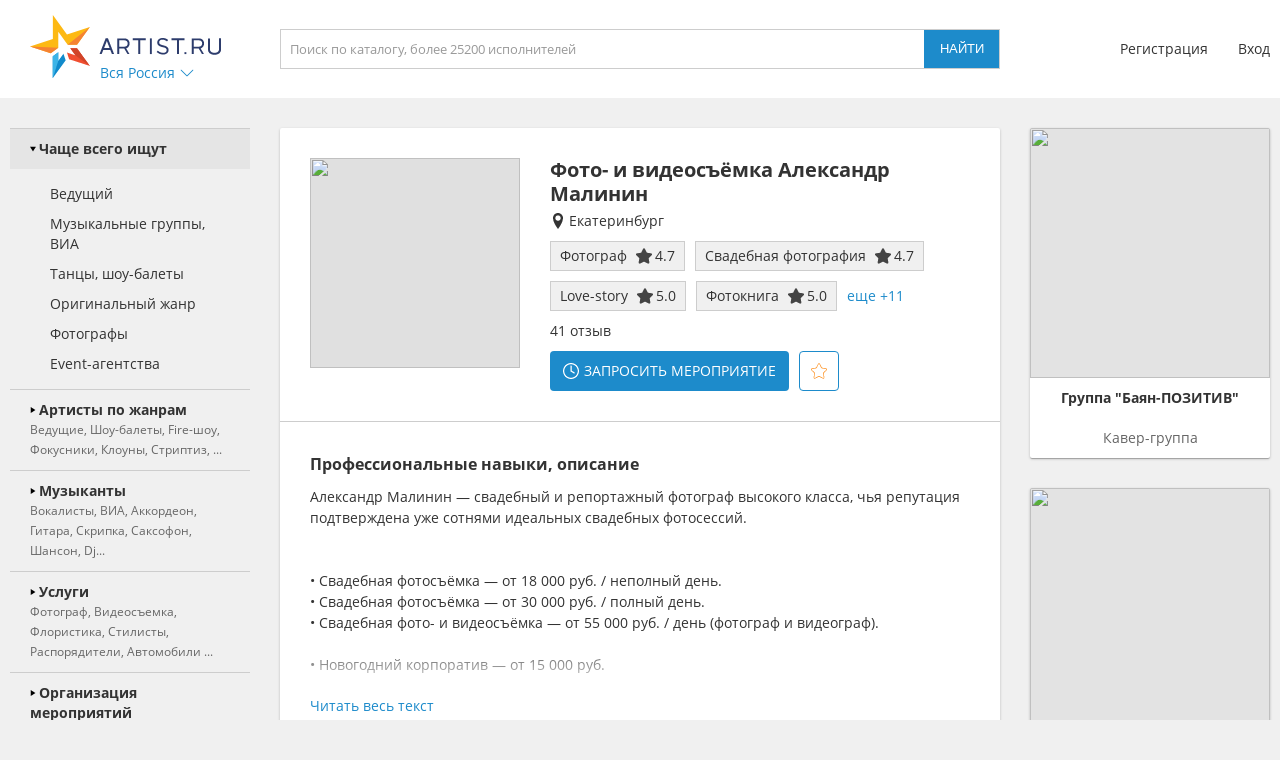

--- FILE ---
content_type: text/html; charset=utf-8
request_url: https://ekaterinburg.artist.ru/Aleksandr_Malinin/
body_size: 19577
content:
<!DOCTYPE html>
<html>
<head>
    <meta http-equiv="Content-Type" content="text/html; charset=utf-8" />

    <title>Фото- и видеосъёмка Александр Малинин в Екатеринбурге в категориях - Фотографы, Свадебный фотограф</title>
    <meta name="description" content="Фото- и видеосъёмка Александр Малинин на портале Artist.ru в Екатеринбурге в каталоге: Фотографы, Свадебный фотограф" />
    <meta name="keywords" content="Праздник, Event, мероприятие, каталог артистов, артисты, ведущий, тамада, звукооператоры, фотографы, техническое сопровождение,студии звукозаписи, оформители, стилисты, авторы, поэты, модельеры, костюмеры, корпоратив, свадьба, Урал, Екатеринбург, Челябинск, Тагил, Пермь, Тюмень, Москва, Санкт-Петербург, Россия" />
            <link rel="canonical" href="https://ekaterinburg.artist.ru/Aleksandr_Malinin/" />
        
    <link rel="apple-touch-icon" sizes="57x57" href="/static/images/favicons/apple-touch-icon-57x57.png">
    <link rel="apple-touch-icon" sizes="60x60" href="/static/images/favicons/apple-touch-icon-60x60.png">
    <link rel="apple-touch-icon" sizes="72x72" href="/static/images/favicons/apple-touch-icon-72x72.png">
    <link rel="apple-touch-icon" sizes="76x76" href="/static/images/favicons/apple-touch-icon-76x76.png">
    <link rel="apple-touch-icon" sizes="114x114" href="/static/images/favicons/apple-touch-icon-114x114.png">
    <link rel="apple-touch-icon" sizes="120x120" href="/static/images/favicons/apple-touch-icon-120x120.png">
    <link rel="apple-touch-icon" sizes="144x144" href="/static/images/favicons/apple-touch-icon-144x144.png">
    <link rel="apple-touch-icon" sizes="152x152" href="/static/images/favicons/apple-touch-icon-152x152.png">
    <link rel="apple-touch-icon" sizes="180x180" href="/static/images/favicons/apple-touch-icon-180x180.png">
    <link rel="icon" type="image/png" href="/static/images/favicons/favicon-16x16.png" sizes="16x16">
    <link rel="icon" type="image/png" href="/static/images/favicons/favicon-32x32.png" sizes="32x32">
    <link rel="icon" type="image/png" href="/static/images/favicons/favicon-96x96.png" sizes="96x96">
    <link rel="icon" type="image/png" href="/static/images/favicons/android-chrome-192x192.png" sizes="192x192">
    <link rel="shortcut icon" href="/static/images/favicons/favicon.ico">
    <link rel="manifest" href="/static/images/favicons/manifest.json">
    <link rel="mask-icon" href="/static/images/favicons/safari-pinned-tab.svg" color="#5bbad5">
    <meta name="apple-mobile-web-app-title" content="Artist.ru">
    <meta name="application-name" content="Artist.ru">
    <meta name="msapplication-TileColor" content="#603cba">
    <meta name="msapplication-TileImage" content="/static/images/favicons/mstile-144x144.png">
    <meta name="msapplication-config" content="/static/images/favicons/browserconfig.xml">
    <meta name="theme-color" content="#ffffff">

    <style type="text/css">
        @font-face { font-family: OpenSans; src: local('Open Sans Regular'), local('OpenSans-Regular'), url( /static/fonts/OpenSans-Regular.woff2 ) format('woff2'); font-display: swap; }
        @font-face { font-family: OpenSansBold; src: local('Open Sans Bold'), local('OpenSans-Bold'), url( /static/fonts/OpenSans-Bold.woff2 ) format('woff2'); font-display: swap; }
    </style>

            <link rel="stylesheet" href="https://artist.ru/static/css/mobile13.css" type="text/css" media="( max-width: 900px )" />
        <link rel="stylesheet" href="https://artist.ru/static/css/style14.css" type="text/css" media="( min-width: 901px )" />

        <link rel="stylesheet" href="https://artist.ru/static/css/anounces_m.css" type="text/css" media="( max-width: 900px )" />
        <link rel="stylesheet" href="https://artist.ru/static/css/anounces_d.css" type="text/css" media="( min-width: 901px )" />

        <meta name="viewport" content="width=device-width, initial-scale=1.0, user-scalable=no">
        <meta http-equiv="X-UA-Compatible" content="IE=edge">
    <meta name="format-detection" content="telephone=no">

    <link rel="stylesheet" href="https://artist.ru/static/css/loaders.css" type="text/css" />

    <script type="text/javascript" src="/static/js/jquery.min.js"></script>
    <script type="text/javascript" src="/static/js/common15.js"></script>
</head>
<body  >
    
    <div class="side_top">
        <div class="block_top">
                            <img class="menu no_miss" src="https://artist.ru/static/images/icons/icon_menu_grey.svg" onclick="common_menu_switch();" />
            
            <div class="block_left">
                                    <div class="block_logo">
                        <a class="logo" href="//artist.ru/"><img src="https://artist.ru/static/images/icons/icon_logo.svg" title="Artist.ru" /></a>
                        <div class="block_city container_arrow no_miss" onclick="common_popupcity_toggle( $(this) );">
                            <div class="title nowrap">Вся Россия</div>
                            <div class="arrow">
                                <img class="normal" src="https://artist.ru/static/images/icons/icon_arrow_blue_up.svg" />
                                <img class="over" src="https://artist.ru/static/images/icons/icon_arrow_blue_up_over.svg" />
                            </div>
                        </div>
                    </div>

                    <div class="popup_city hidden">
                        <div class="block_header">
                            <div class="header nowrap">Выберите город</div>
                            <img class="close" src="https://artist.ru/static/images/icons/icon_close_white.svg" onclick="common_popupcity_toggle();" />
                        </div>
                                                                                                                                    <div class="block_items">
                                                                                        <a class="item" href="//artist.ru/" onclick="common_get_data( '', { change_city: '-1' }, 0 ); return false;">
                                                                    <img class="flag" src="https://artist.ru/static/images/flags/russia.png" />
                                                                <div class="title nowrap">Вся россия</div>
                            </a>
                                                                                                                                                                        <a class="item" href="//moskva.artist.ru/" onclick="common_get_data( '', { change_city: '21' }, 0 ); return false;">
                                                                <div class="title nowrap">Москва</div>
                            </a>
                                                                                                                                                                        <a class="item" href="//st-peterburg.artist.ru/" onclick="common_get_data( '', { change_city: '22' }, 0 ); return false;">
                                                                <div class="title nowrap">Санкт-Петербург</div>
                            </a>
                                                                                                                                                                        <a class="item" href="//ekaterinburg.artist.ru/" onclick="common_get_data( '', { change_city: '8' }, 0 ); return false;">
                                                                <div class="title nowrap">Екатеринбург</div>
                            </a>
                                                                                                                                                                        <a class="item" href="//kazan.artist.ru/" onclick="common_get_data( '', { change_city: '27' }, 0 ); return false;">
                                                                <div class="title nowrap">Казань</div>
                            </a>
                                                                                                                                                                        <a class="item" href="//krasnodar.artist.ru/" onclick="common_get_data( '', { change_city: '26' }, 0 ); return false;">
                                                                <div class="title nowrap">Краснодар</div>
                            </a>
                                                                                                                                                                        <a class="item" href="//novosibirsk.artist.ru/" onclick="common_get_data( '', { change_city: '23' }, 0 ); return false;">
                                                                <div class="title nowrap">Новосибирск</div>
                            </a>
                                                                                                                                                                        <a class="item" href="//perm.artist.ru/" onclick="common_get_data( '', { change_city: '17' }, 0 ); return false;">
                                                                <div class="title nowrap">Пермь</div>
                            </a>
                                                                                                                                                                        <a class="item" href="//chelyabinsk.artist.ru/" onclick="common_get_data( '', { change_city: '1' }, 0 ); return false;">
                                                                <div class="title nowrap">Челябинск</div>
                            </a>
                                                            </div>
                                                                                                                                                                                <div class="block_items">
                                                                                        <a class="item" href="//anapa.artist.ru/" onclick="common_get_data( '', { change_city: '66' }, 0 ); return false;">
                                                                <div class="title nowrap">Анапа</div>
                            </a>
                                                                                                                                                                        <a class="item" href="//barnaul.artist.ru/" onclick="common_get_data( '', { change_city: '39' }, 0 ); return false;">
                                                                <div class="title nowrap">Барнаул</div>
                            </a>
                                                                                                                                                                        <a class="item" href="//belgorod.artist.ru/" onclick="common_get_data( '', { change_city: '55' }, 0 ); return false;">
                                                                <div class="title nowrap">Белгород</div>
                            </a>
                                                                                                                                                                        <a class="item" href="//bryansk.artist.ru/" onclick="common_get_data( '', { change_city: '48' }, 0 ); return false;">
                                                                <div class="title nowrap">Брянск</div>
                            </a>
                                                                                                                                                                        <a class="item" href="//novgorod.artist.ru/" onclick="common_get_data( '', { change_city: '70' }, 0 ); return false;">
                                                                <div class="title nowrap">Великий Новгород</div>
                            </a>
                                                                                                                                                                        <a class="item" href="//verhnyaya-pyshma.artist.ru/" onclick="common_get_data( '', { change_city: '64' }, 0 ); return false;">
                                                                <div class="title nowrap">Верхняя Пышма</div>
                            </a>
                                                                                                                                                                        <a class="item" href="//vladivostok.artist.ru/" onclick="common_get_data( '', { change_city: '56' }, 0 ); return false;">
                                                                <div class="title nowrap">Владивосток</div>
                            </a>
                                                                                                                                                                        <a class="item" href="//vladimir.artist.ru/" onclick="common_get_data( '', { change_city: '67' }, 0 ); return false;">
                                                                <div class="title nowrap">Владимир</div>
                            </a>
                                                                                                                                                                        <a class="item" href="//volgograd.artist.ru/" onclick="common_get_data( '', { change_city: '36' }, 0 ); return false;">
                                                                <div class="title nowrap">Волгоград</div>
                            </a>
                                                            </div>
                                                                                                                                                                                <div class="block_items">
                                                                                        <a class="item" href="//voronezh.artist.ru/" onclick="common_get_data( '', { change_city: '30' }, 0 ); return false;">
                                                                <div class="title nowrap">Воронеж</div>
                            </a>
                                                                                                                                                                        <a class="item" href="//izhevsk.artist.ru/" onclick="common_get_data( '', { change_city: '31' }, 0 ); return false;">
                                                                <div class="title nowrap">Ижевск</div>
                            </a>
                                                                                                                                                                        <a class="item" href="//irkutsk.artist.ru/" onclick="common_get_data( '', { change_city: '40' }, 0 ); return false;">
                                                                <div class="title nowrap">Иркутск</div>
                            </a>
                                                                                                                                                                        <a class="item" href="//kaliningrad.artist.ru/" onclick="common_get_data( '', { change_city: '58' }, 0 ); return false;">
                                                                <div class="title nowrap">Калининград</div>
                            </a>
                                                                                                                                                                        <a class="item" href="//kaluga.artist.ru/" onclick="common_get_data( '', { change_city: '71' }, 0 ); return false;">
                                                                <div class="title nowrap">Калуга</div>
                            </a>
                                                                                                                                                                        <a class="item" href="//kamensk-uralskiy.artist.ru/" onclick="common_get_data( '', { change_city: '68' }, 0 ); return false;">
                                                                <div class="title nowrap">Каменск-Уральский</div>
                            </a>
                                                                                                                                                                        <a class="item" href="//kemerovo.artist.ru/" onclick="common_get_data( '', { change_city: '44' }, 0 ); return false;">
                                                                <div class="title nowrap">Кемерово</div>
                            </a>
                                                                                                                                                                        <a class="item" href="//kostroma.artist.ru/" onclick="common_get_data( '', { change_city: '49' }, 0 ); return false;">
                                                                <div class="title nowrap">Кострома</div>
                            </a>
                                                                                                                                                                        <a class="item" href="//krasnoyarsk.artist.ru/" onclick="common_get_data( '', { change_city: '35' }, 0 ); return false;">
                                                                <div class="title nowrap">Красноярск</div>
                            </a>
                                                            </div>
                                                                                                                                                                                <div class="block_items">
                                                                                        <a class="item" href="//kurgan.artist.ru/" onclick="common_get_data( '', { change_city: '10' }, 0 ); return false;">
                                                                <div class="title nowrap">Курган</div>
                            </a>
                                                                                                                                                                        <a class="item" href="//magnitogorsk.artist.ru/" onclick="common_get_data( '', { change_city: '3' }, 0 ); return false;">
                                                                <div class="title nowrap">Магнитогорск</div>
                            </a>
                                                                                                                                                                        <a class="item" href="//miass.artist.ru/" onclick="common_get_data( '', { change_city: '69' }, 0 ); return false;">
                                                                <div class="title nowrap">Миасс</div>
                            </a>
                                                                                                                                                                        <a class="item" href="//nabchelny.artist.ru/" onclick="common_get_data( '', { change_city: '62' }, 0 ); return false;">
                                                                <div class="title nowrap">Набережные Челны</div>
                            </a>
                                                                                                                                                                        <a class="item" href="//n-novgorod.artist.ru/" onclick="common_get_data( '', { change_city: '24' }, 0 ); return false;">
                                                                <div class="title nowrap">Нижний Новгород</div>
                            </a>
                                                                                                                                                                        <a class="item" href="//n-tagil.artist.ru/" onclick="common_get_data( '', { change_city: '5' }, 0 ); return false;">
                                                                <div class="title nowrap">Нижний Тагил</div>
                            </a>
                                                                                                                                                                        <a class="item" href="//novokuznetsk.artist.ru/" onclick="common_get_data( '', { change_city: '50' }, 0 ); return false;">
                                                                <div class="title nowrap">Новокузнецк</div>
                            </a>
                                                                                                                                                                        <a class="item" href="//novorossiysk.artist.ru/" onclick="common_get_data( '', { change_city: '65' }, 0 ); return false;">
                                                                <div class="title nowrap">Новороссийск</div>
                            </a>
                                                                                                                                                                        <a class="item" href="//omsk.artist.ru/" onclick="common_get_data( '', { change_city: '34' }, 0 ); return false;">
                                                                <div class="title nowrap">Омск</div>
                            </a>
                                                            </div>
                                                                                                                                                                                <div class="block_items">
                                                                                        <a class="item" href="//orenburg.artist.ru/" onclick="common_get_data( '', { change_city: '42' }, 0 ); return false;">
                                                                <div class="title nowrap">Оренбург</div>
                            </a>
                                                                                                                                                                        <a class="item" href="//orel.artist.ru/" onclick="common_get_data( '', { change_city: '59' }, 0 ); return false;">
                                                                <div class="title nowrap">Орёл</div>
                            </a>
                                                                                                                                                                        <a class="item" href="//pervouralsk.artist.ru/" onclick="common_get_data( '', { change_city: '63' }, 0 ); return false;">
                                                                <div class="title nowrap">Первоуральск</div>
                            </a>
                                                                                                                                                                        <a class="item" href="//rostov-na-donu.artist.ru/" onclick="common_get_data( '', { change_city: '33' }, 0 ); return false;">
                                                                <div class="title nowrap">Ростов-на-Дону</div>
                            </a>
                                                                                                                                                                        <a class="item" href="//ryazan.artist.ru/" onclick="common_get_data( '', { change_city: '54' }, 0 ); return false;">
                                                                <div class="title nowrap">Рязань</div>
                            </a>
                                                                                                                                                                        <a class="item" href="//samara.artist.ru/" onclick="common_get_data( '', { change_city: '28' }, 0 ); return false;">
                                                                <div class="title nowrap">Самара</div>
                            </a>
                                                                                                                                                                        <a class="item" href="//saratov.artist.ru/" onclick="common_get_data( '', { change_city: '37' }, 0 ); return false;">
                                                                <div class="title nowrap">Саратов</div>
                            </a>
                                                                                                                                                                        <a class="item" href="//sochi.artist.ru/" onclick="common_get_data( '', { change_city: '52' }, 0 ); return false;">
                                                                <div class="title nowrap">Сочи</div>
                            </a>
                                                                                                                                                                        <a class="item" href="//surgut.artist.ru/" onclick="common_get_data( '', { change_city: '12' }, 0 ); return false;">
                                                                <div class="title nowrap">Сургут</div>
                            </a>
                                                            </div>
                                                                                                                                                                                <div class="block_items">
                                                                                        <a class="item" href="//tver.artist.ru/" onclick="common_get_data( '', { change_city: '47' }, 0 ); return false;">
                                                                <div class="title nowrap">Тверь</div>
                            </a>
                                                                                                                                                                        <a class="item" href="//tolyatti.artist.ru/" onclick="common_get_data( '', { change_city: '38' }, 0 ); return false;">
                                                                <div class="title nowrap">Тольятти</div>
                            </a>
                                                                                                                                                                        <a class="item" href="//tomsk.artist.ru/" onclick="common_get_data( '', { change_city: '43' }, 0 ); return false;">
                                                                <div class="title nowrap">Томск</div>
                            </a>
                                                                                                                                                                        <a class="item" href="//tula.artist.ru/" onclick="common_get_data( '', { change_city: '45' }, 0 ); return false;">
                                                                <div class="title nowrap">Тула</div>
                            </a>
                                                                                                                                                                        <a class="item" href="//tyumen.artist.ru/" onclick="common_get_data( '', { change_city: '2' }, 0 ); return false;">
                                                                <div class="title nowrap">Тюмень</div>
                            </a>
                                                                                                                                                                        <a class="item" href="//ufa.artist.ru/" onclick="common_get_data( '', { change_city: '18' }, 0 ); return false;">
                                                                <div class="title nowrap">Уфа</div>
                            </a>
                                                                                                                                                                        <a class="item" href="//habarovsk.artist.ru/" onclick="common_get_data( '', { change_city: '57' }, 0 ); return false;">
                                                                <div class="title nowrap">Хабаровск</div>
                            </a>
                                                                                                                                                                        <a class="item" href="//cheboksary.artist.ru/" onclick="common_get_data( '', { change_city: '46' }, 0 ); return false;">
                                                                <div class="title nowrap">Чебоксары</div>
                            </a>
                                                                                                                                                                        <a class="item" href="//yaroslavl.artist.ru/" onclick="common_get_data( '', { change_city: '41' }, 0 ); return false;">
                                                                <div class="title nowrap">Ярославль</div>
                            </a>
                                                            </div>
                                                                                                                                                                                <div class="block_items">
                                                                                        <a class="item" href="//krym.artist.ru/" onclick="common_get_data( '', { change_city: '53' }, 0 ); return false;">
                                                                    <img class="flag" src="https://artist.ru/static/images/flags/krym.png" />
                                                                <div class="title nowrap">Крым</div>
                            </a>
                                                                                                                                                                        <a class="item" href="//belorussia.artist.ru/" onclick="common_get_data( '', { change_city: '32' }, 0 ); return false;">
                                                                    <img class="flag" src="https://artist.ru/static/images/flags/belorussia.png" />
                                                                <div class="title nowrap">Белоруссия</div>
                            </a>
                                                                                                                                                                        <a class="item" href="//kazahstan.artist.ru/" onclick="common_get_data( '', { change_city: '29' }, 0 ); return false;">
                                                                    <img class="flag" src="https://artist.ru/static/images/flags/kazahstan.png" />
                                                                <div class="title nowrap">Казахстан</div>
                            </a>
                                                                                                                                                                        <a class="item" href="//ukraine.artist.ru/" onclick="common_get_data( '', { change_city: '25' }, 0 ); return false;">
                                                                    <img class="flag" src="https://artist.ru/static/images/flags/ukraine.png" />
                                                                <div class="title nowrap">Украина</div>
                            </a>
                                                                                                                                                                        <a class="item" href="//region.artist.ru/" onclick="common_get_data( '', { change_city: '19' }, 0 ); return false;">
                                                                <div class="title nowrap">Другие регионы</div>
                            </a>
                                                                                                                                                                    </div>
                                            </div>
                            </div>
            <div class="block_center">
                <a class="block_logo" href="//artist.ru/"><img src="https://artist.ru/static/images/icons/icon_logo.svg" title="Artist.ru" /></a>
                <div class="block_title nowrap">Фото- и видеосъёмка Александр Малинин</div>
                                    <div class="block_search">
                                                    <input type="text" name="search" placeholder="Поиск по каталогу, более 25200 исполнителей" value="" onkeyup="return common_hook_enter( event, $(this).parent() );" />
                            <input type="button" value="Найти" onclick="common_get_search( '//artist.ru/catalog/', false );" />
                                            </div>
                            </div>
                            <div class="block_right">
                                            <div class="block_login">
                            <a class="item" href="//profile.artist.ru/register/">Регистрация</a>
                            <a class="item login no_miss" href="" onclick="return common_popuplogin_toggle( $(this), null, null, null );">Вход</a>
                        </div>
                    
                    <a class="block_button_search mobile_only" href="/catalog/" onclick="return common_search_switch( $(this) );">
                        <img class="search" src="https://artist.ru/static/images/icons/icon_search_grey.svg" />
                        <img class="cancel" src="https://artist.ru/static/images/icons/icon_close_grey.svg" />
                    </a>
                </div>
                    </div>
    </div>

            <div class="popup_login hidden">
            <div class="container">
                <div class="main">
                    <div class="header">Авторизация</div>

                    <div class="input_header">Логин</div>
                    <input type="text" name="login" placeholder="электронная почта или телефон" value="" />
                    <div class="input_header">Пароль</div>
                    <input type="password" name="password" value="" onkeypress="return common_hook_enter( event, $(this).parent() )" />

                    <div class="buttons">
                        <input type="button" value="Войти" onclick="common_popuplogin_auth();" />
                        <a class="item" href="//profile.artist.ru/remember/">восстановить доступ</a>
                    </div>
                </div>

                <div class="other">
                    <div class="header">Войдите через социальные сети: </div>

                    <a class="item item_vk" href="https://profile.artist.ru/auth/go/?method=vk" title="ВКонтакте" onclick="return common_popuplogin_link( $(this) );">
                        <img class="normal" src="https://artist.ru/static/images/icons/icon_vk_white.svg" />
                    </a>
                    <a class="item item_ok" href="https://profile.artist.ru/auth/go/?method=ok" title="Одноклассники" onclick="return common_popuplogin_link( $(this) );">
                        <img class="normal" src="https://artist.ru/static/images/icons/icon_ok_white.svg" />
                    </a>
                    <a class="item item_google" href="https://profile.artist.ru/auth/go/?method=google" title="Google" onclick="return common_popuplogin_link( $(this) );" style="display: none !important;">
                        <img class="normal" src="https://artist.ru/static/images/icons/icon_google_white.svg" />
                    </a>
                </div>

                <div class="fastreg">
                    <div class="input_header">или зарегистрируйтесь по e-mail</div>

                    <div class="buttons">
                        <input type="text" name="email" value="" />
                        <input type="button" value="Продолжить" onclick="common_popuplogin_fastreg();" />
                    </div>
                </div>

                <div class="fastreg_pin">
                    <div class="input_header">Вам отправлено сообщение на e-mail</div>

                    <div class="buttons">
                        <input type="text" name="pin" placeholder="Пин-код из сообщения" value="" />
                        <input type="button" value="Продолжить" onclick="common_popuplogin_fastreg_pin();" />
                    </div>
                </div>

                <img class="logo" src="https://artist.ru/static/images/icons/icon_logo_white.svg" />
                <img class="close" src="https://artist.ru/static/images/icons/icon_close_white.svg" onclick="common_popup_closeall();" />
            </div>
        </div>
    
    <div class="side_center  transparent">
        <div class="block_menu">
            <img class="button_menu_close no_miss mobile_only" src="https://artist.ru/static/images/icons/icon_close_white.svg" onclick="common_menu_switch();" />

                            <a class="item mobile_only" href="" onclick="return common_popuplogin_toggle( null, null, null, null );">
                    <div class="header">
                        <div class="title">Вход</div>
                    </div>
                </a>

                <a class="item mobile_only" href="//profile.artist.ru/register/">
                    <div class="header">
                        <div class="title">Регистрация</div>
                    </div>
                </a>
            
            <div class="item block_city" onclick="common_menu_toggle( $(this) );">
                <div class="header">
                    <div class="description">Выбранный город</div>
                    <div class="title nowrap">Вся Россия</div>
                </div>
                <div class="subitems">
                                            <a class="subitem" href="//artist.ru/" onclick="common_get_data( '', { change_city: '-1' }, 0 ); return false;">
                                                            <img class="logo" src="https://artist.ru/static/images/flags/russia.png" />
                                                        <div class="title nowrap">Вся россия</div>
                        </a>
                                            <a class="subitem" href="//moskva.artist.ru/" onclick="common_get_data( '', { change_city: '21' }, 0 ); return false;">
                                                        <div class="title nowrap">Москва</div>
                        </a>
                                            <a class="subitem" href="//st-peterburg.artist.ru/" onclick="common_get_data( '', { change_city: '22' }, 0 ); return false;">
                                                        <div class="title nowrap">Санкт-Петербург</div>
                        </a>
                                            <a class="subitem" href="//ekaterinburg.artist.ru/" onclick="common_get_data( '', { change_city: '8' }, 0 ); return false;">
                                                        <div class="title nowrap">Екатеринбург</div>
                        </a>
                                            <a class="subitem" href="//kazan.artist.ru/" onclick="common_get_data( '', { change_city: '27' }, 0 ); return false;">
                                                        <div class="title nowrap">Казань</div>
                        </a>
                                            <a class="subitem" href="//krasnodar.artist.ru/" onclick="common_get_data( '', { change_city: '26' }, 0 ); return false;">
                                                        <div class="title nowrap">Краснодар</div>
                        </a>
                                            <a class="subitem" href="//novosibirsk.artist.ru/" onclick="common_get_data( '', { change_city: '23' }, 0 ); return false;">
                                                        <div class="title nowrap">Новосибирск</div>
                        </a>
                                            <a class="subitem" href="//perm.artist.ru/" onclick="common_get_data( '', { change_city: '17' }, 0 ); return false;">
                                                        <div class="title nowrap">Пермь</div>
                        </a>
                                            <a class="subitem" href="//chelyabinsk.artist.ru/" onclick="common_get_data( '', { change_city: '1' }, 0 ); return false;">
                                                        <div class="title nowrap">Челябинск</div>
                        </a>
                                            <a class="subitem" href="//anapa.artist.ru/" onclick="common_get_data( '', { change_city: '66' }, 0 ); return false;">
                                                        <div class="title nowrap">Анапа</div>
                        </a>
                                            <a class="subitem" href="//barnaul.artist.ru/" onclick="common_get_data( '', { change_city: '39' }, 0 ); return false;">
                                                        <div class="title nowrap">Барнаул</div>
                        </a>
                                            <a class="subitem" href="//belgorod.artist.ru/" onclick="common_get_data( '', { change_city: '55' }, 0 ); return false;">
                                                        <div class="title nowrap">Белгород</div>
                        </a>
                                            <a class="subitem" href="//bryansk.artist.ru/" onclick="common_get_data( '', { change_city: '48' }, 0 ); return false;">
                                                        <div class="title nowrap">Брянск</div>
                        </a>
                                            <a class="subitem" href="//novgorod.artist.ru/" onclick="common_get_data( '', { change_city: '70' }, 0 ); return false;">
                                                        <div class="title nowrap">Великий Новгород</div>
                        </a>
                                            <a class="subitem" href="//verhnyaya-pyshma.artist.ru/" onclick="common_get_data( '', { change_city: '64' }, 0 ); return false;">
                                                        <div class="title nowrap">Верхняя Пышма</div>
                        </a>
                                            <a class="subitem" href="//vladivostok.artist.ru/" onclick="common_get_data( '', { change_city: '56' }, 0 ); return false;">
                                                        <div class="title nowrap">Владивосток</div>
                        </a>
                                            <a class="subitem" href="//vladimir.artist.ru/" onclick="common_get_data( '', { change_city: '67' }, 0 ); return false;">
                                                        <div class="title nowrap">Владимир</div>
                        </a>
                                            <a class="subitem" href="//volgograd.artist.ru/" onclick="common_get_data( '', { change_city: '36' }, 0 ); return false;">
                                                        <div class="title nowrap">Волгоград</div>
                        </a>
                                            <a class="subitem" href="//voronezh.artist.ru/" onclick="common_get_data( '', { change_city: '30' }, 0 ); return false;">
                                                        <div class="title nowrap">Воронеж</div>
                        </a>
                                            <a class="subitem" href="//izhevsk.artist.ru/" onclick="common_get_data( '', { change_city: '31' }, 0 ); return false;">
                                                        <div class="title nowrap">Ижевск</div>
                        </a>
                                            <a class="subitem" href="//irkutsk.artist.ru/" onclick="common_get_data( '', { change_city: '40' }, 0 ); return false;">
                                                        <div class="title nowrap">Иркутск</div>
                        </a>
                                            <a class="subitem" href="//kaliningrad.artist.ru/" onclick="common_get_data( '', { change_city: '58' }, 0 ); return false;">
                                                        <div class="title nowrap">Калининград</div>
                        </a>
                                            <a class="subitem" href="//kaluga.artist.ru/" onclick="common_get_data( '', { change_city: '71' }, 0 ); return false;">
                                                        <div class="title nowrap">Калуга</div>
                        </a>
                                            <a class="subitem" href="//kamensk-uralskiy.artist.ru/" onclick="common_get_data( '', { change_city: '68' }, 0 ); return false;">
                                                        <div class="title nowrap">Каменск-Уральский</div>
                        </a>
                                            <a class="subitem" href="//kemerovo.artist.ru/" onclick="common_get_data( '', { change_city: '44' }, 0 ); return false;">
                                                        <div class="title nowrap">Кемерово</div>
                        </a>
                                            <a class="subitem" href="//kostroma.artist.ru/" onclick="common_get_data( '', { change_city: '49' }, 0 ); return false;">
                                                        <div class="title nowrap">Кострома</div>
                        </a>
                                            <a class="subitem" href="//krasnoyarsk.artist.ru/" onclick="common_get_data( '', { change_city: '35' }, 0 ); return false;">
                                                        <div class="title nowrap">Красноярск</div>
                        </a>
                                            <a class="subitem" href="//kurgan.artist.ru/" onclick="common_get_data( '', { change_city: '10' }, 0 ); return false;">
                                                        <div class="title nowrap">Курган</div>
                        </a>
                                            <a class="subitem" href="//magnitogorsk.artist.ru/" onclick="common_get_data( '', { change_city: '3' }, 0 ); return false;">
                                                        <div class="title nowrap">Магнитогорск</div>
                        </a>
                                            <a class="subitem" href="//miass.artist.ru/" onclick="common_get_data( '', { change_city: '69' }, 0 ); return false;">
                                                        <div class="title nowrap">Миасс</div>
                        </a>
                                            <a class="subitem" href="//nabchelny.artist.ru/" onclick="common_get_data( '', { change_city: '62' }, 0 ); return false;">
                                                        <div class="title nowrap">Набережные Челны</div>
                        </a>
                                            <a class="subitem" href="//n-novgorod.artist.ru/" onclick="common_get_data( '', { change_city: '24' }, 0 ); return false;">
                                                        <div class="title nowrap">Нижний Новгород</div>
                        </a>
                                            <a class="subitem" href="//n-tagil.artist.ru/" onclick="common_get_data( '', { change_city: '5' }, 0 ); return false;">
                                                        <div class="title nowrap">Нижний Тагил</div>
                        </a>
                                            <a class="subitem" href="//novokuznetsk.artist.ru/" onclick="common_get_data( '', { change_city: '50' }, 0 ); return false;">
                                                        <div class="title nowrap">Новокузнецк</div>
                        </a>
                                            <a class="subitem" href="//novorossiysk.artist.ru/" onclick="common_get_data( '', { change_city: '65' }, 0 ); return false;">
                                                        <div class="title nowrap">Новороссийск</div>
                        </a>
                                            <a class="subitem" href="//omsk.artist.ru/" onclick="common_get_data( '', { change_city: '34' }, 0 ); return false;">
                                                        <div class="title nowrap">Омск</div>
                        </a>
                                            <a class="subitem" href="//orenburg.artist.ru/" onclick="common_get_data( '', { change_city: '42' }, 0 ); return false;">
                                                        <div class="title nowrap">Оренбург</div>
                        </a>
                                            <a class="subitem" href="//orel.artist.ru/" onclick="common_get_data( '', { change_city: '59' }, 0 ); return false;">
                                                        <div class="title nowrap">Орёл</div>
                        </a>
                                            <a class="subitem" href="//pervouralsk.artist.ru/" onclick="common_get_data( '', { change_city: '63' }, 0 ); return false;">
                                                        <div class="title nowrap">Первоуральск</div>
                        </a>
                                            <a class="subitem" href="//rostov-na-donu.artist.ru/" onclick="common_get_data( '', { change_city: '33' }, 0 ); return false;">
                                                        <div class="title nowrap">Ростов-на-Дону</div>
                        </a>
                                            <a class="subitem" href="//ryazan.artist.ru/" onclick="common_get_data( '', { change_city: '54' }, 0 ); return false;">
                                                        <div class="title nowrap">Рязань</div>
                        </a>
                                            <a class="subitem" href="//samara.artist.ru/" onclick="common_get_data( '', { change_city: '28' }, 0 ); return false;">
                                                        <div class="title nowrap">Самара</div>
                        </a>
                                            <a class="subitem" href="//saratov.artist.ru/" onclick="common_get_data( '', { change_city: '37' }, 0 ); return false;">
                                                        <div class="title nowrap">Саратов</div>
                        </a>
                                            <a class="subitem" href="//sochi.artist.ru/" onclick="common_get_data( '', { change_city: '52' }, 0 ); return false;">
                                                        <div class="title nowrap">Сочи</div>
                        </a>
                                            <a class="subitem" href="//surgut.artist.ru/" onclick="common_get_data( '', { change_city: '12' }, 0 ); return false;">
                                                        <div class="title nowrap">Сургут</div>
                        </a>
                                            <a class="subitem" href="//tver.artist.ru/" onclick="common_get_data( '', { change_city: '47' }, 0 ); return false;">
                                                        <div class="title nowrap">Тверь</div>
                        </a>
                                            <a class="subitem" href="//tolyatti.artist.ru/" onclick="common_get_data( '', { change_city: '38' }, 0 ); return false;">
                                                        <div class="title nowrap">Тольятти</div>
                        </a>
                                            <a class="subitem" href="//tomsk.artist.ru/" onclick="common_get_data( '', { change_city: '43' }, 0 ); return false;">
                                                        <div class="title nowrap">Томск</div>
                        </a>
                                            <a class="subitem" href="//tula.artist.ru/" onclick="common_get_data( '', { change_city: '45' }, 0 ); return false;">
                                                        <div class="title nowrap">Тула</div>
                        </a>
                                            <a class="subitem" href="//tyumen.artist.ru/" onclick="common_get_data( '', { change_city: '2' }, 0 ); return false;">
                                                        <div class="title nowrap">Тюмень</div>
                        </a>
                                            <a class="subitem" href="//ufa.artist.ru/" onclick="common_get_data( '', { change_city: '18' }, 0 ); return false;">
                                                        <div class="title nowrap">Уфа</div>
                        </a>
                                            <a class="subitem" href="//habarovsk.artist.ru/" onclick="common_get_data( '', { change_city: '57' }, 0 ); return false;">
                                                        <div class="title nowrap">Хабаровск</div>
                        </a>
                                            <a class="subitem" href="//cheboksary.artist.ru/" onclick="common_get_data( '', { change_city: '46' }, 0 ); return false;">
                                                        <div class="title nowrap">Чебоксары</div>
                        </a>
                                            <a class="subitem" href="//yaroslavl.artist.ru/" onclick="common_get_data( '', { change_city: '41' }, 0 ); return false;">
                                                        <div class="title nowrap">Ярославль</div>
                        </a>
                                            <a class="subitem" href="//krym.artist.ru/" onclick="common_get_data( '', { change_city: '53' }, 0 ); return false;">
                                                            <img class="logo" src="https://artist.ru/static/images/flags/krym.png" />
                                                        <div class="title nowrap">Крым</div>
                        </a>
                                            <a class="subitem" href="//belorussia.artist.ru/" onclick="common_get_data( '', { change_city: '32' }, 0 ); return false;">
                                                            <img class="logo" src="https://artist.ru/static/images/flags/belorussia.png" />
                                                        <div class="title nowrap">Белоруссия</div>
                        </a>
                                            <a class="subitem" href="//kazahstan.artist.ru/" onclick="common_get_data( '', { change_city: '29' }, 0 ); return false;">
                                                            <img class="logo" src="https://artist.ru/static/images/flags/kazahstan.png" />
                                                        <div class="title nowrap">Казахстан</div>
                        </a>
                                            <a class="subitem" href="//ukraine.artist.ru/" onclick="common_get_data( '', { change_city: '25' }, 0 ); return false;">
                                                            <img class="logo" src="https://artist.ru/static/images/flags/ukraine.png" />
                                                        <div class="title nowrap">Украина</div>
                        </a>
                                            <a class="subitem" href="//region.artist.ru/" onclick="common_get_data( '', { change_city: '19' }, 0 ); return false;">
                                                        <div class="title nowrap">Другие регионы</div>
                        </a>
                                    </div>
            </div>

            <div class="item block_favorites hidden" onclick="common_menu_open( $(this) );">
                            </div>

                        <div class="item active " onclick="common_menu_open( $(this) );">
            <div class="header container_icon">
                <div class="icon">
                    <img class="normal" src="/static/images/icons/icon_arrow_play.svg" />
                    <img class="over" src="/static/images/icons/icon_arrow_play_lblue.svg" />
                </div>
                <div class="title">Чаще всего ищут</div>
                <div class="description"></div>
            </div>
            <div class="subitems">
                                                            <a class="subitem " href="//artist.ru/Vedushie/">
                                                        <div class="title">Ведущий</div>
                            <div class="badge  hidden"></div>
                        </a>
                                                                                <a class="subitem " href="//artist.ru/Muzykalnye_gruppy_via/">
                                                        <div class="title">Музыкальные группы, ВИА</div>
                            <div class="badge  hidden"></div>
                        </a>
                                                                                <a class="subitem " href="//artist.ru/Tanci_show_balet/">
                                                        <div class="title">Танцы, шоу-балеты</div>
                            <div class="badge  hidden"></div>
                        </a>
                                                                                <a class="subitem " href="//artist.ru/Originalnyi_zhanr/">
                                                        <div class="title">Оригинальный жанр</div>
                            <div class="badge  hidden"></div>
                        </a>
                                                                                <a class="subitem " href="//artist.ru/Photograph_fotosjomka/">
                                                        <div class="title">Фотографы</div>
                            <div class="badge  hidden"></div>
                        </a>
                                                                                <a class="subitem " href="//artist.ru/Event-agentstvo/">
                                                        <div class="title">Event-агентства</div>
                            <div class="badge  hidden"></div>
                        </a>
                                                </div>
        </div>
                <div class="item  " onclick="common_menu_open( $(this) );">
            <div class="header container_icon">
                <div class="icon">
                    <img class="normal" src="/static/images/icons/icon_arrow_play.svg" />
                    <img class="over" src="/static/images/icons/icon_arrow_play_lblue.svg" />
                </div>
                <div class="title">Артисты по жанрам</div>
                <div class="description">Ведущие, Шоу-балеты, Fire-шоу, Фокусники, Клоуны, Стриптиз, ...</div>
            </div>
            <div class="subitems">
                                                            <a class="subitem " href="//artist.ru/Vedushie/">
                                                        <div class="title">Ведущие</div>
                            <div class="badge  hidden"></div>
                        </a>
                                                                                <a class="subitem " href="//artist.ru/Vedushie/svadba/">
                                                        <div class="title">Свадебные ведущие</div>
                            <div class="badge  hidden"></div>
                        </a>
                                                                                <a class="subitem " href="//artist.ru/Tamada/">
                                                        <div class="title">Тамада</div>
                            <div class="badge  hidden"></div>
                        </a>
                                                                                <a class="subitem " href="//artist.ru/Umoristy/">
                                                        <div class="title">Юмористы</div>
                            <div class="badge  hidden"></div>
                        </a>
                                                                                <div class="divisor"></div>

                                                                                <a class="subitem " href="//artist.ru/Akteri_teatra/">
                                                        <div class="title">Актеры театра</div>
                            <div class="badge  hidden"></div>
                        </a>
                                                                                <a class="subitem " href="//artist.ru/Artisty_circus/">
                                                        <div class="title">Артисты цирка</div>
                            <div class="badge  hidden"></div>
                        </a>
                                                                                <a class="subitem " href="//artist.ru/Dvoiniki_parodisty/">
                                                        <div class="title">Двойники, Пародисты</div>
                            <div class="badge  hidden"></div>
                        </a>
                                                                                <a class="subitem " href="//artist.ru/Illyuzionisti_fokusniki/">
                                                        <div class="title">Иллюзионисты, фокусники</div>
                            <div class="badge  hidden"></div>
                        </a>
                                                                                <a class="subitem " href="//artist.ru/Originalnyi_zhanr/">
                                                        <div class="title">Оригинальный жанр</div>
                            <div class="badge  hidden"></div>
                        </a>
                                                                                <a class="subitem " href="//artist.ru/Klouny/">
                                                        <div class="title">Клоуны</div>
                            <div class="badge  hidden"></div>
                        </a>
                                                                                <a class="subitem " href="//artist.ru/Zhivye_statui/">
                                                        <div class="title">Живые статуи</div>
                            <div class="badge  hidden"></div>
                        </a>
                                                                                <a class="subitem " href="//artist.ru/Rostovye_kukly/">
                                                        <div class="title">Ростовые куклы</div>
                            <div class="badge  hidden"></div>
                        </a>
                                                                                <a class="subitem " href="//artist.ru/Ded_moroz_i_snegurochka/">
                                                        <div class="title">Дед мороз и снегурочка</div>
                            <div class="badge  hidden"></div>
                        </a>
                                                                                <div class="divisor"></div>

                                                                                <a class="subitem " href="//artist.ru/Barmen_show/">
                                                        <div class="title">Бармен-шоу</div>
                            <div class="badge  hidden"></div>
                        </a>
                                                                                <a class="subitem " href="//artist.ru/Fire_show/">
                                                        <div class="title">Огненное шоу (Fire-show)</div>
                            <div class="badge  hidden"></div>
                        </a>
                                                                                <a class="subitem " href="//artist.ru/Pesochnoe_show/">
                                                        <div class="title">Песочное шоу</div>
                            <div class="badge  hidden"></div>
                        </a>
                                                                                <a class="subitem " href="//artist.ru/Travesti_show/">
                                                        <div class="title">Травести-Шоу</div>
                            <div class="badge  hidden"></div>
                        </a>
                                                                                <a class="subitem " href="//artist.ru/Show_barabanov/">
                                                        <div class="title">Шоу барабанов</div>
                            <div class="badge  hidden"></div>
                        </a>
                                                                                <a class="subitem " href="//artist.ru/Show_mylnyh_puzirey/">
                                                        <div class="title">Шоу мыльных пузырей</div>
                            <div class="badge  hidden"></div>
                        </a>
                                                                                <a class="subitem " href="//artist.ru/Extrim_show/">
                                                        <div class="title">Экстрим-шоу</div>
                            <div class="badge  hidden"></div>
                        </a>
                                                                                <div class="divisor"></div>

                                                                                <a class="subitem " href="//artist.ru/Tanci_show_balet/">
                                                        <div class="title">Танцы, Шоу-балеты</div>
                            <div class="badge  hidden"></div>
                        </a>
                                                                                <a class="subitem " href="//artist.ru/Klubnye_tanci_animatory/">
                                                        <div class="title">Клубные танцы, Аниматоры</div>
                            <div class="badge  hidden"></div>
                        </a>
                                                                                <a class="subitem " href="//artist.ru/Striptiz_i_eroticheskie_show/">
                                                        <div class="title">Стриптиз, Эротические шоу</div>
                            <div class="badge  hidden"></div>
                        </a>
                                                </div>
        </div>
                <div class="item  " onclick="common_menu_open( $(this) );">
            <div class="header container_icon">
                <div class="icon">
                    <img class="normal" src="/static/images/icons/icon_arrow_play.svg" />
                    <img class="over" src="/static/images/icons/icon_arrow_play_lblue.svg" />
                </div>
                <div class="title">Музыканты</div>
                <div class="description">Вокалисты, ВИА, Аккордеон, Гитара, Скрипка, Саксофон, Шансон, Dj...</div>
            </div>
            <div class="subitems">
                                                            <a class="subitem " href="//artist.ru/Vokalisty/">
                                                        <div class="title">Вокалисты</div>
                            <div class="badge  hidden"></div>
                        </a>
                                                                                <a class="subitem " href="//artist.ru/Vokalistki/">
                                                        <div class="title">Вокалистки</div>
                            <div class="badge  hidden"></div>
                        </a>
                                                                                <a class="subitem " href="//artist.ru/Vokalnye_gruppy_duety/">
                                                        <div class="title">Вокальные группы, дуэты</div>
                            <div class="badge  hidden"></div>
                        </a>
                                                                                <a class="subitem " href="//artist.ru/Muzykalnye_gruppy_via/">
                                                        <div class="title">Музыкальные группы, ВИА</div>
                            <div class="badge  hidden"></div>
                        </a>
                                                                                <a class="subitem " href="//artist.ru/Instrumentalnie_kollektivy_orkestry/">
                                                        <div class="title">Инструментальные коллективы, оркестры</div>
                            <div class="badge  hidden"></div>
                        </a>
                                                                                <div class="divisor"></div>

                                                                                <a class="subitem " href="//artist.ru/Akkordeon/">
                                                        <div class="title">Аккордеон</div>
                            <div class="badge  hidden"></div>
                        </a>
                                                                                <a class="subitem " href="//artist.ru/Arfa/">
                                                        <div class="title">Арфа</div>
                            <div class="badge  hidden"></div>
                        </a>
                                                                                <a class="subitem " href="//artist.ru/Gitaristy/">
                                                        <div class="title">Гитаристы</div>
                            <div class="badge  hidden"></div>
                        </a>
                                                                                <a class="subitem " href="//artist.ru/Klavishniki/">
                                                        <div class="title">Клавишники</div>
                            <div class="badge  hidden"></div>
                        </a>
                                                                                <a class="subitem " href="//artist.ru/Narodnye_instrumenty/">
                                                        <div class="title">Народные инструменты</div>
                            <div class="badge  hidden"></div>
                        </a>
                                                                                <a class="subitem " href="//artist.ru/Saksofonisty/">
                                                        <div class="title">Саксофонисты</div>
                            <div class="badge  hidden"></div>
                        </a>
                                                                                <a class="subitem " href="//artist.ru/Skripka/">
                                                        <div class="title">Скрипка</div>
                            <div class="badge  hidden"></div>
                        </a>
                                                                                <a class="subitem " href="//artist.ru/Udarnie_perkussiya/">
                                                        <div class="title">Ударные, перкуссия</div>
                            <div class="badge  hidden"></div>
                        </a>
                                                                                <a class="subitem " href="//artist.ru/Restorannye_muzykanty/">
                                                        <div class="title">Ресторанные музыканты</div>
                            <div class="badge  hidden"></div>
                        </a>
                                                                                <a class="subitem " href="//artist.ru/Alternativnaja_muzyka/">
                                                        <div class="title">Альтернативная музыка</div>
                            <div class="badge  hidden"></div>
                        </a>
                                                                                <a class="subitem " href="//artist.ru/Folklor/">
                                                        <div class="title">Фольклор</div>
                            <div class="badge  hidden"></div>
                        </a>
                                                                                <a class="subitem " href="//artist.ru/Cygane/">
                                                        <div class="title">Цыганские коллективы</div>
                            <div class="badge  hidden"></div>
                        </a>
                                                                                <a class="subitem " href="//artist.ru/Chanson/">
                                                        <div class="title">Шансон</div>
                            <div class="badge  hidden"></div>
                        </a>
                                                                                <div class="divisor"></div>

                                                                                <a class="subitem " href="//artist.ru/Dj/">
                                                        <div class="title">DJ</div>
                            <div class="badge  hidden"></div>
                        </a>
                                                                                <a class="subitem " href="//artist.ru/Aranzhirovshiki/">
                                                        <div class="title">Аранжировщики</div>
                            <div class="badge  hidden"></div>
                        </a>
                                                                                <a class="subitem " href="//artist.ru/Zvukooperatory/">
                                                        <div class="title">Звукооператоры</div>
                            <div class="badge  hidden"></div>
                        </a>
                                                                                <a class="subitem " href="//artist.ru/Kompozitory/">
                                                        <div class="title">Композиторы</div>
                            <div class="badge  hidden"></div>
                        </a>
                                                </div>
        </div>
                <div class="item  " onclick="common_menu_open( $(this) );">
            <div class="header container_icon">
                <div class="icon">
                    <img class="normal" src="/static/images/icons/icon_arrow_play.svg" />
                    <img class="over" src="/static/images/icons/icon_arrow_play_lblue.svg" />
                </div>
                <div class="title">Услуги</div>
                <div class="description">Фотограф, Видеосъемка, Флористика, Стилисты, Распорядители, Автомобили ...</div>
            </div>
            <div class="subitems">
                                                            <a class="subitem " href="//artist.ru/Photograph_fotosjomka/">
                                                        <div class="title">Фотограф, фотосъемка</div>
                            <div class="badge  hidden"></div>
                        </a>
                                                                                <a class="subitem " href="//artist.ru/Videosjomka/">
                                                        <div class="title">Видеосъемка</div>
                            <div class="badge  hidden"></div>
                        </a>
                                                                                <a class="subitem " href="//artist.ru/Hudozhniki_sharzhisty/">
                                                        <div class="title">Художники, шаржисты</div>
                            <div class="badge  hidden"></div>
                        </a>
                                                                                <a class="subitem " href="//artist.ru/Fotobudka/">
                                                        <div class="title">Фотокабинка, фотобудка</div>
                            <div class="badge  hidden"></div>
                        </a>
                                                                                <div class="divisor"></div>

                                                                                <a class="subitem " href="//artist.ru/Floristka_oformlenie_cvetami/">
                                                        <div class="title">Флористика (оформление цветами)</div>
                            <div class="badge  hidden"></div>
                        </a>
                                                                                <a class="subitem " href="//artist.ru/Hudozhestvennoe_oformlenie_zala/">
                                                        <div class="title">Художественное оформление зала</div>
                            <div class="badge  hidden"></div>
                        </a>
                                                                                <a class="subitem " href="//artist.ru/Attraktsiony/">
                                                        <div class="title">Аттракционы</div>
                            <div class="badge  hidden"></div>
                        </a>
                                                                                <a class="subitem " href="//artist.ru/Prezentacionnoe_oborudovanie/">
                                                        <div class="title">Презентационное оборудование</div>
                            <div class="badge  hidden"></div>
                        </a>
                                                                                <a class="subitem " href="//artist.ru/Catering/">
                                                        <div class="title">Кейтеринг</div>
                            <div class="badge  hidden"></div>
                        </a>
                                                                                <a class="subitem " href="//artist.ru/Fejerverki/">
                                                        <div class="title">Фейерверки</div>
                            <div class="badge  hidden"></div>
                        </a>
                                                                                <div class="divisor"></div>

                                                                                <a class="subitem " href="//artist.ru/Vizazhisty/">
                                                        <div class="title">Визажисты</div>
                            <div class="badge  hidden"></div>
                        </a>
                                                                                <a class="subitem " href="//artist.ru/Parikmahery/">
                                                        <div class="title">Парикмахеры</div>
                            <div class="badge  hidden"></div>
                        </a>
                                                                                <a class="subitem " href="//artist.ru/Stilisty/">
                                                        <div class="title">Стилисты</div>
                            <div class="badge  hidden"></div>
                        </a>
                                                                                <a class="subitem " href="//artist.ru/Mastera_nogtevogo_servisa/">
                                                        <div class="title">Мастер ногтевого сервиса</div>
                            <div class="badge  hidden"></div>
                        </a>
                                                                                <a class="subitem " href="//artist.ru/Bodyart/">
                                                        <div class="title">Боди-арт</div>
                            <div class="badge  hidden"></div>
                        </a>
                                                                                <div class="divisor"></div>

                                                                                <a class="subitem " href="//artist.ru/Svadebnyj_rasporyaditel_organizator_svadeb/">
                                                        <div class="title">Свадебный распорядитель, координатор</div>
                            <div class="badge  hidden"></div>
                        </a>
                                                                                <a class="subitem " href="//artist.ru/Scenaristy/">
                                                        <div class="title">Сценаристы</div>
                            <div class="badge  hidden"></div>
                        </a>
                                                                                <a class="subitem " href="//artist.ru/Poeti_poezia_lirika/">
                                                        <div class="title">Поэты и поэзия (лирика)</div>
                            <div class="badge  hidden"></div>
                        </a>
                                                                                <div class="divisor"></div>

                                                                                <a class="subitem " href="//artist.ru/Horeografy/">
                                                        <div class="title">Хореографы</div>
                            <div class="badge  hidden"></div>
                        </a>
                                                                                <a class="subitem " href="//artist.ru/Top_model/">
                                                        <div class="title">Топ модели</div>
                            <div class="badge  hidden"></div>
                        </a>
                                                                                <a class="subitem " href="//artist.ru/Foto_model/">
                                                        <div class="title">Фотомодели</div>
                            <div class="badge  hidden"></div>
                        </a>
                                                                                <div class="divisor"></div>

                                                                                <a class="subitem " href="//artist.ru/Automobili_limuziny/">
                                                        <div class="title">Автомобили, Лимузины</div>
                            <div class="badge  hidden"></div>
                        </a>
                                                                                <a class="subitem " href="//artist.ru/Studii_zvukozapisi/">
                                                        <div class="title">Студии звукозаписи</div>
                            <div class="badge  hidden"></div>
                        </a>
                                                                                <a class="subitem " href="//artist.ru/Teatralnye-kostyumy/">
                                                        <div class="title">Театральные костюмы</div>
                            <div class="badge  hidden"></div>
                        </a>
                                                </div>
        </div>
                <div class="item  " onclick="common_menu_open( $(this) );">
            <div class="header container_icon">
                <div class="icon">
                    <img class="normal" src="/static/images/icons/icon_arrow_play.svg" />
                    <img class="over" src="/static/images/icons/icon_arrow_play_lblue.svg" />
                </div>
                <div class="title">Организация мероприятий</div>
                <div class="description">Корпоративы, Свадьбы, Юбилеи, Детские праздники ...</div>
            </div>
            <div class="subitems">
                                                            <a class="subitem " href="//artist.ru/Chastnie_meropriyatiya/">
                                                        <div class="title">Частные мероприятия</div>
                            <div class="badge  hidden"></div>
                        </a>
                                                                                <a class="subitem " href="//artist.ru/Korporativnie_meropriyatiya/">
                                                        <div class="title">Корпоративные мероприятия</div>
                            <div class="badge  hidden"></div>
                        </a>
                                                                                <a class="subitem " href="//artist.ru/Detskie_prazdniki/">
                                                        <div class="title">Детские праздники</div>
                            <div class="badge  hidden"></div>
                        </a>
                                                                                <a class="subitem " href="//artist.ru/Delovie_meropriyatiya/">
                                                        <div class="title">Деловые мероприятия</div>
                            <div class="badge  hidden"></div>
                        </a>
                                                                                <div class="divisor"></div>

                                                                                <a class="subitem " href="//artist.ru/Svadebnye-agentstva/">
                                                        <div class="title">Свадебные агентства</div>
                            <div class="badge  hidden"></div>
                        </a>
                                                                                <a class="subitem " href="//artist.ru/Event-agentstvo/">
                                                        <div class="title">Event агентства</div>
                            <div class="badge  hidden"></div>
                        </a>
                                                                                <a class="subitem " href="//artist.ru/Studia_detskih_prazdnikov/">
                                                        <div class="title">Студии детских праздников</div>
                            <div class="badge  hidden"></div>
                        </a>
                                                                                <a class="subitem " href="//artist.ru/Koncertnoe-agentstvo/">
                                                        <div class="title">Концертные агентства</div>
                            <div class="badge  hidden"></div>
                        </a>
                                                                                <a class="subitem " href="//artist.ru/Reklamnye-pr-agentstva/">
                                                        <div class="title">Рекламные агентства и PR</div>
                            <div class="badge  hidden"></div>
                        </a>
                                                                                <a class="subitem " href="//artist.ru/Prodyuserskiy_centr/">
                                                        <div class="title">Продюсерские центры</div>
                            <div class="badge  hidden"></div>
                        </a>
                                                                                <a class="subitem " href="//artist.ru/Bukingovye-agentstva/">
                                                        <div class="title">Букинговые агентства</div>
                            <div class="badge  hidden"></div>
                        </a>
                                                                                <a class="subitem " href="//artist.ru/Modelnoe-agentstvo/">
                                                        <div class="title">Модельные агентства</div>
                            <div class="badge  hidden"></div>
                        </a>
                                                </div>
        </div>
                <div class="item  " onclick="common_menu_open( $(this) );">
            <div class="header container_icon">
                <div class="icon">
                    <img class="normal" src="/static/images/icons/icon_arrow_play.svg" />
                    <img class="over" src="/static/images/icons/icon_arrow_play_lblue.svg" />
                </div>
                <div class="title">Площадки</div>
                <div class="description">Рестораны, Кафе, Бары, Конференц-залы, Коттеджи ...</div>
            </div>
            <div class="subitems">
                                                            <a class="subitem " href="//artist.ru/Restorany/">
                                                        <div class="title">Рестораны</div>
                            <div class="badge  hidden"></div>
                        </a>
                                                                                <a class="subitem " href="//artist.ru/Banketnie_zaly/">
                                                        <div class="title">Банкетные залы</div>
                            <div class="badge  hidden"></div>
                        </a>
                                                                                <a class="subitem " href="//artist.ru/Stolovye/">
                                                        <div class="title">Столовые</div>
                            <div class="badge  hidden"></div>
                        </a>
                                                                                <a class="subitem " href="//artist.ru/Kafe/">
                                                        <div class="title">Кафе</div>
                            <div class="badge  hidden"></div>
                        </a>
                                                                                <a class="subitem " href="//artist.ru/Zagorodnye_kluby_villy_kottegi/">
                                                        <div class="title">Загородные клубы, виллы, коттеджи</div>
                            <div class="badge  hidden"></div>
                        </a>
                                                                                <a class="subitem " href="//artist.ru/Oteli/">
                                                        <div class="title">Отели, гостиницы</div>
                            <div class="badge  hidden"></div>
                        </a>
                                                                                <a class="subitem " href="//artist.ru/Bazy_otdyha_turbazy/">
                                                        <div class="title">Базы отдыха, турбазы</div>
                            <div class="badge  hidden"></div>
                        </a>
                                                                                <a class="subitem " href="//artist.ru/Bar_pab/">
                                                        <div class="title">Бары, пабы</div>
                            <div class="badge  hidden"></div>
                        </a>
                                                                                <a class="subitem " href="//artist.ru/Nochnye_cluby/">
                                                        <div class="title">Ночные клубы</div>
                            <div class="badge  hidden"></div>
                        </a>
                                                                                <a class="subitem " href="//artist.ru/Banketnye_shatry/">
                                                        <div class="title">Банкетные шатры</div>
                            <div class="badge  hidden"></div>
                        </a>
                                                                                <a class="subitem " href="//artist.ru/Konferenz_zaly/">
                                                        <div class="title">Конференц-залы</div>
                            <div class="badge  hidden"></div>
                        </a>
                                                                                <a class="subitem menu_last" href="//artist.ru/Karaoke/">
                                                        <div class="title">Караоке-клубы</div>
                            <div class="badge  hidden"></div>
                        </a>
                                                </div>
        </div>
    
            <div class="block_lastvisits hidden">
                            </div>

                            <div class="block_near_holidays">
                    <h3>Ближайшие праздники</h3>
<div class="block_values">
            <a class="item" href="//artist.ru/prazdniki/den-bukhgaltera/">
            <div class="title">21 ноября</div>
            <div class="description">День бухгалтера</div>
        </a>
            <a class="item" href="//artist.ru/prazdniki/den-morskoj-pehoty/">
            <div class="title">27 ноября</div>
            <div class="description">День морской пехоты</div>
        </a>
            <a class="item" href="//artist.ru/prazdniki/den-materi/">
            <div class="title">30 ноября</div>
            <div class="description">День матери</div>
        </a>
    </div>
<a class="link" href="//artist.ru/prazdniki/">Все праздники</a>
                </div>
            
                    </div>

        <div class="block_main">
            <div class="block_artist with_transparent">

    

    
    <div class="block_artist_part">
        <div class="block_avatar clickable">
                            <img src="https://f2.artist.ru/content/images/resize/210x210/9.5aab4d4125dc28.99793076.jpg" change="https://f2.artist.ru/content/images/resize/[size]/9.5aab4d4125dc28.99793076.jpg" orig="https://f2.artist.ru/content/images/resize/nc_1920x1080/9.5aab4d4125dc28.99793076.jpg" aspect="https://f2.artist.ru/content/images/resize/nc_210x210/9.5aab4d4125dc28.99793076.jpg" current_width="210" current_height="210" orig_width="658" orig_height="658" class="photo" />
                <img src="/static/images/icons/icon_null.png" change="https://f2.artist.ru/content/images/resize/nc_210x210/9.5aab4d4125dc28.99793076.jpg" current_width="1" current_height="1" thumb_width="210" thumb_height="210" class="hidden align_width" />
                    </div>
                    <script type="application/javascript">
                $(window).ready( function() {
                    $( '.block_avatar', '.block_artist_part' ).gallery();
                });
            </script>
        
        <div class="block_artist_right block_artist_top">
            <h1>Фото- и видеосъёмка Александр Малинин</h1>
                            <div class="block_address pc_only" >
                    <div class="block_imgs">
                        <img class="normal" src="https://artist.ru/static/images/icons/icon_location.svg" />
                        <img class="over" src="https://artist.ru/static/images/icons/icon_location_lblue.svg" />
                    </div>
                    <div class="value">Екатеринбург</div>
                </div>
                <div class="block_address mobile_only" >
                    <div class="block_imgs">
                        <img class="normal" src="https://artist.ru/static/images/icons/icon_location.svg" />
                        <img class="over" src="https://artist.ru/static/images/icons/icon_location_lblue.svg" />
                    </div>
                    <div class="value">Екатеринбург</div>
                </div>
            

                            <div class="block_abilities">
                                                                        <a class="item" href="/Photograph_fotosjomka/"><div class="value">Фотограф</div><div class="rate"><img src="https://artist.ru/static/images/icons/icon_star.svg" /><div class="value">4.7</div></div></a>
                                                                                                <a class="item" href="/Photograph_fotosjomka/svadba/"><div class="value">Свадебная фотография</div><div class="rate"><img src="https://artist.ru/static/images/icons/icon_star.svg" /><div class="value">4.7</div></div></a>
                                                                                                <a class="item mobile_partial_hidden" href="/Photograph_fotosjomka/love-story/"><div class="value">Love-story</div><div class="rate"><img src="https://artist.ru/static/images/icons/icon_star.svg" /><div class="value">5.0</div></div></a>
                                                                                                <a class="item mobile_partial_hidden" href="/catalog/?set_search=1&search=Фотокнига"><div class="value">Фотокнига</div><div class="rate"><img src="https://artist.ru/static/images/icons/icon_star.svg" /><div class="value">5.0</div></div></a>
                                                                                                <a class="item partial_hidden mobile_partial_hidden" href="/Photograph_fotosjomka/semeynui/"><div class="value">Семейная фотография</div><div class="rate"><img src="https://artist.ru/static/images/icons/icon_star.svg" /><div class="value">5.0</div></div></a>
                                                                                                <a class="item partial_hidden mobile_partial_hidden" href="/Videosjomka/"><div class="value">Видеооператор</div><div class="rate"><img src="https://artist.ru/static/images/icons/icon_star.svg" /><div class="value">5.0</div></div></a>
                                                                                                <a class="item partial_hidden mobile_partial_hidden" href="/Videosjomka/"><div class="value">Свадебное видео</div><div class="rate"><img src="https://artist.ru/static/images/icons/icon_star.svg" /><div class="value">5.0</div></div></a>
                                                                                                <a class="item partial_hidden mobile_partial_hidden" href="/Photograph_fotosjomka/reportajnye/"><div class="value">Репортажная фотография</div><div class="rate"><img src="https://artist.ru/static/images/icons/icon_star.svg" /><div class="value">5.0</div></div></a>
                                                                                                <a class="item partial_hidden mobile_partial_hidden" href="/Photograph_fotosjomka/korporativ/"><div class="value">Фотограф на корпоратив</div><div class="rate"><img src="https://artist.ru/static/images/icons/icon_star.svg" /><div class="value">5.0</div></div></a>
                                                                                                <a class="item partial_hidden mobile_partial_hidden" href="/Videosjomka/"><div class="value">Видео Love-story</div><div class="rate"><img src="https://artist.ru/static/images/icons/icon_star.svg" /><div class="value">5.0</div></div></a>
                                                                                                <a class="item partial_hidden mobile_partial_hidden" href="/catalog/?set_search=1&search=Корпоративный праздник"><div class="value">Корпоративный праздник</div><div class="rate"><img src="https://artist.ru/static/images/icons/icon_star.svg" /><div class="value">5.0</div></div></a>
                                                                                                <a class="item partial_hidden mobile_partial_hidden" href="/Korporativnie_meropriyatiya/"><div class="value">Корпоративные мероприятия</div><div class="rate"><img src="https://artist.ru/static/images/icons/icon_star.svg" /><div class="value">5.0</div></div></a>
                                                                                                <a class="item partial_hidden mobile_partial_hidden" href="/Photograph_fotosjomka/koncert/"><div class="value">Концертный фотограф</div><div class="rate"><img src="https://artist.ru/static/images/icons/icon_star.svg" /><div class="value">5.0</div></div></a>
                                                                                                <a class="item partial_hidden mobile_partial_hidden" href="/Photograph_fotosjomka/den_rozhdeniya/"><div class="value">Фотограф на день рождения</div><div class="rate"><img src="https://artist.ru/static/images/icons/icon_star.svg" /><div class="value">5.0</div></div></a>
                                                                                                <a class="item partial_hidden mobile_partial_hidden" href="/Photograph_fotosjomka/vypusknoy/"><div class="value">Фотограф на выпускной</div><div class="rate"><img src="https://artist.ru/static/images/icons/icon_star.svg" /><div class="value">5.0</div></div></a>
                                                                <div class="more pc_only" onclick="artist_show_more( $(this).parent() );">еще +11</div>                    <div class="more mobile_only" onclick="artist_show_more( $(this).parent() );">еще +13</div>                </div>
            
                            <div class="block_info link clickable mt10" onclick="common_scroll_to( 'recomms' );">41 отзыв</div>
            
            <div class="shift"></div>

            <div class="block_buttons">
                                    <a class="button fforce" href="/Aleksandr_Malinin/request/" title="Запросить мероприятие" onclick="artist_request_open( '/Aleksandr_Malinin/request/', {}, '' ); return false;" rel="nofollow"><img src="https://artist.ru/static/images/icons/icon_request_white.svg" /><div class="value">Запросить мероприятие</div></a>
                                                    <div class="button force button_contur" onclick="return artist_switch_favorite( $(this), '/Aleksandr_Malinin/favorite/' );" title="Добавить в избранные">
                        <div class="block_imgs">
                            <img class="off" src="https://artist.ru/static/images/icons/icon_star_contur_yellow.svg" />
                            <img class="on" src="https://artist.ru/static/images/icons/icon_star_yellow.svg" />
                        </div>
                        <div class="value off">Добавить в избранные</div><div class="value on">Удалить из избранных</div>
                    </div>
                            </div>
        </div>
    </div>

    <div class="block_artist_part">
        
        <div class="block_artist_right">
            <h2>Профессиональные навыки, описание</h2>
            <div class="block_long_text h230">
                <div class="value">
                    Александр Малинин — свадебный и репортажный фотограф высокого класса, чья репутация подтверждена уже сотнями идеальных свадебных фотосессий.<br />
<br />
<br />
• Свадебная фотосъёмка — от 18 000 руб. / неполный день.<br />
• Свадебная фотосъёмка — от 30 000 руб. / полный день.<br />
• Свадебная фото- и видеосъёмка — от 55 000 руб. / день (фотограф и видеограф).<br />
<br />
• Новогодний корпоратив — от 15 000 руб.<br />
<br />
В 2024 — 2025 г., при заказе свадебной съёмки на полный день, каждая пара получает в подарок предсвадебную фотосессию Love Story.<br />
<br />
Чтобы отправить сообщение фотографу, пожалуйста, перейдите по ссылке в профиле и выберите удобный для вас способ общения: Telegram, WhatsApp или ВКонтакте.<br />
<br />
Дополнительные услуги:<br />
<br />
• Фотограф на корпоратив;<br />
• Фотограф на венчание;<br />
• Фотограф на крещение;<br />
• Фотограф на день рождение (юбилей);<br />
• Фотограф на банкет;<br />
• Фотограф на годовщину свадьбы;<br />
• Фотограф на профессиональный праздник;<br />
• Фотограф на городское мероприятие;<br />
<br />
В БАЗОВУЮ СТОИМОСТЬ ВХОДИТ:<br />
<br />
— Съёмочная группа: фотограф Малинин Александр, видеограф, при необходимости второй фотограф или видеограф;<br />
<br />
— Предварительная консультация (тайминг свадебного дня, маршрут прогулки, места для фотосессий, решение прочих вопросов);<br />
<br />
— Обработка всех фотографий по цветокоррекции (коррекция цветовой гаммы, баланса белого, насыщенности, резкости и контрастности изображения, также выравнивание освещенности слишком темных или светлых участков фотографии);<br />
<br />
— Ретушь всех фотографий при помощи технологии искусственного интеллекта (сглаживание проблемных участков кожи, удаление прыщей и покраснений, бликов, разглаживание морщин, выравнивание тона кожи, отбеливание зубов, придание выразительности глазам);<br />
<br />
— Свадебный фильм продолжительностью 1-1,5 часа и свадебный клип на 3-5 минут;<br />
<br />
— Срок изготовления фотографий со свадьбы до 15 дней;<br />
<br />
— Онлайн галерея с фотографиями со всего свадебного дня;<br />
<br />
— Запись всех фотографий на Яндекс. Диск / Облако Mail.Ru или USB Flash;<br />
<br />
— Хранение фотографий со свадьбы в течение 5 лет;<br />
<br />
<br />
<br />
ДОПОЛНИТЕЛЬНО В ПАКЕТЫ УСЛУГ МОГУТ БЫТЬ ВКЛЮЧЕНЫ СЛЕДУЮЩИЕ УСЛУГИ И ПРОДУКТЫ:<br />
<br />
— Ручная ретушь фотографий;<br />
<br />
— Фотокнига для молодожёнов (фотообложка, кожзаменитель, натуральная кожа). Размеры от 20*20 см. до 30*40 см.;<br />
<br />
— Фотокниги для родителей (фотообложка, кожзаменитель, натуральная кожа). Размеры от 15*15 см.<br />
<br />
— Печать фотографий на жесткой основе;<br />
<br />
— Слайд-шоу (Full HD);<br />
<br />
<br />
<br />
НАШИ ПРЕИМУЩЕСТВА:<br />
<br />
— Опыт работы: более 450 свадеб за 17 лет;<br />
<br />
— Срок изготовления фотографий со свадьбы до 15 дней;<br />
<br />
— При себе имеем запасной комплект фотоаппаратуры и светового оборудования;<br />
<br />
— Предоплата на момент заключения договора от 3 000 рублей;<br />
<br />
— Скидка 5-10% при внесении всей суммы на момент заключения договора;<br />
<br />
— Бесплатный выезд до 100 км. от г. Екатеринбурга (при заказе услуг фото- и видеосъёмки);<br />
<br />
— Заключается договор заверенный печатью;<br />
<br />
— Наличный / безналичный расчет;<br />
<br />
<br />
<br />
В ФОТОСЪЕМКУ СВАДЕБНОГО ДНЯ ВХОДЯТ СЛЕДУЮЩИЕ ЗАДАЧИ:<br />
<br />
— Фотосъёмка сборов невесты и жениха;<br />
<br />
— Фотосъёмка торжественной регистрации в ЗАГСе / выездной регистрации;<br />
<br />
— Фотосъёмка на прогулке (фотосессия молодоженов, фотосессия с родителями, фотосессия с гостями);<br />
<br />
— Фотосъёмка на банкете (фотосъёмка встречи молодожёнов, фотосъёмка поздравлений от гостей, фотосъёмка гостей на банкете, торт/семейный очаг/свадебные сердца/салют);
                    <img class="shader" src="https://artist.ru/static/images/icons/semi-w.png" />
                </div>
                <div class="more" onclick="artist_show_long( $(this).parent() );">Читать весь текст</div>
            </div>

                            <h2 class="mt30">Цены</h2>
                <div class="block_long_text h104 enabled">
                    <div class="value">
                        Минимальная сумма заказа: 5 000 руб.                        <br />                        Подробную информация о стоимости услуг можно получить по ссылке на сайте.
                        <img class="shader" src="https://artist.ru/static/images/icons/semi-w.png" />
                    </div>
                    <div class="more" onclick="artist_show_long( $(this).parent() );">Читать весь текст</div>
                </div>
            
            
        </div>
    </div>

    
    <div class="block_artist_part">
        <div class="block_info">
            <h2>Контакты Александра Малинина</h2>

                            <div class="block_buttons">
                    <div class="button fforce" title="Отправить сообщение" onclick="return artist_popup_open( '/Aleksandr_Malinin/message/', false, null );"><img src="https://artist.ru/static/images/icons/icon_message_white.svg" /><div class="value">Отправить сообщение</div></div>
                </div>
            
                            <div class="block_line mt15">
                                            <div class="block_contact" >
                            <div class="block_imgs">
                                <img class="normal" src="https://artist.ru/static/images/icons/icon_location.svg" />
                                <img class="over" src="https://artist.ru/static/images/icons/icon_location_lblue.svg" />
                            </div>
                            <div class="value">Екатеринбург</div>
                        </div>
                                                                                            <div class="block_contact long">
                                <div class="block_imgs">
                                    <img src="https://artist.ru/static/images/icons/icon_phone.svg" />
                                </div>
                                <div class="value">+7 (908) 631-88-71, +7 (343) 213-44-66</div>
                            </div>
                                                            </div>
                                        <div class="block_lines">
                                            <a class="block_contact clickable" href="https://alex-malinin.ru/artist?utm_source=Порталы&amp;utm_medium=Артист" target="_blank">
                            <div class="block_imgs">
                                <img class="normal" src="https://artist.ru/static/images/icons/icon_site.svg" />
                                <img class="over" src="https://artist.ru/static/images/icons/icon_site_lblue.svg" />
                            </div>
                            <div class="value">alex-malinin.ru</div>
                        </a>
                                                                <a class="block_contact clickable" href="https://vk.com/id11051168" target="_blank">
                            <div class="block_imgs">
                                <img class="normal" src="https://artist.ru/static/images/icons/icon_vk_black.svg" />
                                <img class="over" src="https://artist.ru/static/images/icons/icon_vk.svg" />
                            </div>
                            <div class="value">id11051168</div>
                        </a>
                                                                                    <a class="block_contact clickable" href="https://api.whatsapp.com/send?phone=79086318871" target="_blank">
                            <div class="block_imgs">
                                <img class="normal" src="https://artist.ru/static/images/icons/icon_whatsapp_black.svg" />
                                <img class="over" src="https://artist.ru/static/images/icons/icon_whatsapp.svg" />
                            </div>
                            <div class="value">+7 (908) 631-88-71</div>
                        </a>
                                                                <a class="block_contact clickable" href="https://t.me/Alex_Malinin" target="_blank">
                            <div class="block_imgs">
                                <img class="normal" src="https://artist.ru/static/images/icons/icon_telegram_black.svg" />
                                <img class="over" src="https://artist.ru/static/images/icons/icon_telegram.svg" />
                            </div>
                            <div class="value">Alex_Malinin</div>
                        </a>
                                    </div>
                        <div class="block_warning_blue mt15">При обращении к исполнителю скажите, что нашли его на Артист.ру</div>
        </div>
    </div>

    </div>



    <div class="block_artist with_transparent mt30">
        <div class="block_artist_part">
            <div class="block_artist_right block_media">
                <h2>Портфолио Александра Малинина</h2>

                <div class="block_flex_right block_media_header">
                    <div class="link link_photo active" onclick="artist_switch_media( 'photo' );">Фото <span>(12)</span></div>                    <div class="link link_video" onclick="artist_switch_media( 'video' );">Видео <span>(4)</span></div>                                                        </div>

                                    <div class="block_photos one_mode loaded">
                        <div class="container">
                            <div id="album_15285">
                                                                    <a class="photo_container" href="/Aleksandr_Malinin/photo/15285/669518/" onclick="return false;" p-title="Фото 1 из 12 из альбома Портфолио Александра Малинина" p-description="Портфолио" p-like="1"  >
                                                                                    <img src="https://f2.artist.ru/content/images/resize/nc_145x97/4.61e9c2ef782290.32020926.jpg" change="https://f2.artist.ru/content/images/resize/nc_[size]/4.61e9c2ef782290.32020926.jpg" orig="https://f2.artist.ru/content/images/resize/nc_1920x1080/4.61e9c2ef782290.32020926.jpg" current_width="145" current_height="97" thumb_width="145" thumb_height="97" orig_width="3000" orig_height="2000" class="photo align_height" />
                                                                            </a>
                                                                    <a class="photo_container" href="/Aleksandr_Malinin/photo/15285/669521/" onclick="return false;" p-title="Фото 2 из 12 из альбома Портфолио Александра Малинина" p-description="Портфолио" p-like="1"  >
                                                                                    <img src="https://f2.artist.ru/content/images/resize/nc_97x145/1.61e9c2b1840462.01715966.jpg" change="https://f2.artist.ru/content/images/resize/nc_[size]/1.61e9c2b1840462.01715966.jpg" orig="https://f2.artist.ru/content/images/resize/nc_1920x1080/1.61e9c2b1840462.01715966.jpg" current_width="97" current_height="145" thumb_width="97" thumb_height="145" orig_width="2000" orig_height="3000" class="photo align_width" />
                                                                            </a>
                                                                    <a class="photo_container" href="/Aleksandr_Malinin/photo/15285/684871/" onclick="return false;" p-title="Фото 3 из 12 из альбома Портфолио Александра Малинина" p-description="Портфолио" p-like="1"  >
                                                                                    <img src="https://f2.artist.ru/content/images/resize/nc_97x145/e.62ab8af4764e42.39000860.jpg" change="https://f2.artist.ru/content/images/resize/nc_[size]/e.62ab8af4764e42.39000860.jpg" orig="https://f2.artist.ru/content/images/resize/nc_1920x1080/e.62ab8af4764e42.39000860.jpg" current_width="97" current_height="145" thumb_width="97" thumb_height="145" orig_width="2000" orig_height="3000" class="photo align_width" />
                                                                            </a>
                                                                    <a class="photo_container" href="/Aleksandr_Malinin/photo/15285/640908/" onclick="return false;" p-title="Фото 4 из 12 из альбома Портфолио Александра Малинина" p-description="Портфолио" p-like="1"  >
                                                                                    <img src="https://f2.artist.ru/content/images/resize/nc_97x145/9.60bf68314bd8b4.28397973.jpg" change="https://f2.artist.ru/content/images/resize/nc_[size]/9.60bf68314bd8b4.28397973.jpg" orig="https://f2.artist.ru/content/images/resize/nc_1920x1080/9.60bf68314bd8b4.28397973.jpg" current_width="97" current_height="145" thumb_width="97" thumb_height="145" orig_width="2000" orig_height="3000" class="photo align_width" />
                                                                            </a>
                                                                    <a class="photo_container" href="/Aleksandr_Malinin/photo/15285/749353/" onclick="return false;" p-title="Фото 5 из 12 из альбома Портфолио Александра Малинина" p-description="Портфолио" p-like="1"  >
                                                                                    <img src="https://f2.artist.ru/content/images/resize/nc_97x145/8.65d88069d066d6.15595951.jpg" change="https://f2.artist.ru/content/images/resize/nc_[size]/8.65d88069d066d6.15595951.jpg" orig="https://f2.artist.ru/content/images/resize/nc_1920x1080/8.65d88069d066d6.15595951.jpg" current_width="97" current_height="145" thumb_width="97" thumb_height="145" orig_width="3840" orig_height="5760" class="photo align_width" />
                                                                            </a>
                                                                    <a class="photo_container" href="/Aleksandr_Malinin/photo/15285/747569/" onclick="return false;" p-title="Фото 6 из 12 из альбома Портфолио Александра Малинина" p-description="Портфолио" p-like="1"  >
                                                                                    <img src="https://f2.artist.ru/content/images/resize/nc_97x145/1.65c21b5118eb79.91459137.jpg" change="https://f2.artist.ru/content/images/resize/nc_[size]/1.65c21b5118eb79.91459137.jpg" orig="https://f2.artist.ru/content/images/resize/nc_1920x1080/1.65c21b5118eb79.91459137.jpg" current_width="97" current_height="145" thumb_width="97" thumb_height="145" orig_width="3287" orig_height="4931" class="photo align_width" />
                                                                            </a>
                                                                    <a class="photo_container" href="/Aleksandr_Malinin/photo/15285/759566/" onclick="return false;" p-title="Фото 7 из 12 из альбома Портфолио Александра Малинина" p-description="Портфолио" p-like="1"  >
                                                                                    <img src="https://f2.artist.ru/content/images/resize/nc_145x97/5.665d6a375be7d9.15912967.jpg" change="https://f2.artist.ru/content/images/resize/nc_[size]/5.665d6a375be7d9.15912967.jpg" orig="https://f2.artist.ru/content/images/resize/nc_1920x1080/5.665d6a375be7d9.15912967.jpg" current_width="145" current_height="97" thumb_width="145" thumb_height="97" orig_width="5760" orig_height="3840" class="photo align_height" />
                                                                            </a>
                                                                    <a class="photo_container" href="/Aleksandr_Malinin/photo/15285/640899/" onclick="return false;" p-title="Фото 8 из 12 из альбома Портфолио Александра Малинина" p-description="Портфолио" p-like="1"  >
                                                                                    <img src="https://f2.artist.ru/content/images/resize/nc_97x145/f.60bf6a4c941793.87886137.jpg" change="https://f2.artist.ru/content/images/resize/nc_[size]/f.60bf6a4c941793.87886137.jpg" orig="https://f2.artist.ru/content/images/resize/nc_1920x1080/f.60bf6a4c941793.87886137.jpg" current_width="97" current_height="145" thumb_width="97" thumb_height="145" orig_width="2000" orig_height="3000" class="photo align_width" />
                                                                            </a>
                                                                    <a class="photo_container" href="/Aleksandr_Malinin/photo/15285/749033/" onclick="return false;" p-title="Фото 9 из 12 из альбома Портфолио Александра Малинина" p-description="Портфолио" p-like="1"  >
                                                                                    <img src="https://f2.artist.ru/content/images/resize/nc_145x97/9.65d33fc3a440b2.70132002.jpg" change="https://f2.artist.ru/content/images/resize/nc_[size]/9.65d33fc3a440b2.70132002.jpg" orig="https://f2.artist.ru/content/images/resize/nc_1920x1080/9.65d33fc3a440b2.70132002.jpg" current_width="145" current_height="97" thumb_width="145" thumb_height="97" orig_width="5760" orig_height="3840" class="photo align_height" />
                                                                            </a>
                                                                    <a class="photo_container" href="/Aleksandr_Malinin/photo/15285/669507/" onclick="return false;" p-title="Фото 10 из 12 из альбома Портфолио Александра Малинина" p-description="Портфолио" p-like="1"  >
                                                                                    <img src="https://f2.artist.ru/content/images/resize/nc_145x97/6.61e9c2e8ec15b6.18517258.jpg" change="https://f2.artist.ru/content/images/resize/nc_[size]/6.61e9c2e8ec15b6.18517258.jpg" orig="https://f2.artist.ru/content/images/resize/nc_1920x1080/6.61e9c2e8ec15b6.18517258.jpg" current_width="145" current_height="97" thumb_width="145" thumb_height="97" orig_width="3000" orig_height="2000" class="photo align_height" />
                                                                            </a>
                                                                    <a class="photo_container" href="/Aleksandr_Malinin/photo/15285/669485/" onclick="return false;" p-title="Фото 11 из 12 из альбома Портфолио Александра Малинина" p-description="Портфолио" p-like="1"  p-likes="(1)">
                                                                                    <img src="https://f2.artist.ru/content/images/resize/nc_97x145/d.61e9c26f948e69.57876429.jpg" change="https://f2.artist.ru/content/images/resize/nc_[size]/d.61e9c26f948e69.57876429.jpg" orig="https://f2.artist.ru/content/images/resize/nc_1920x1080/d.61e9c26f948e69.57876429.jpg" current_width="97" current_height="145" thumb_width="97" thumb_height="145" orig_width="2000" orig_height="3000" class="photo align_width" />
                                                                            </a>
                                                                    <a class="photo_container" href="/Aleksandr_Malinin/photo/15285/750095/" onclick="return false;" p-title="Фото 12 из 12 из альбома Портфолио Александра Малинина" p-description="Портфолио" p-like="1"  >
                                                                                    <img src="https://f2.artist.ru/content/images/resize/nc_97x145/c.65dc2024f12107.16207244.jpg" change="https://f2.artist.ru/content/images/resize/nc_[size]/c.65dc2024f12107.16207244.jpg" orig="https://f2.artist.ru/content/images/resize/nc_1920x1080/c.65dc2024f12107.16207244.jpg" current_width="97" current_height="145" thumb_width="97" thumb_height="145" orig_width="3752" orig_height="5628" class="photo align_width" />
                                                                            </a>
                                                                                            </div>
                            <script type="application/javascript">
                                $(window).ready( function() {
                                    $( '#album_15285', '.block_artist' ).gallery();
                                });
                            </script>
                        </div>
                    </div>
                
                                                                                                <div class="block_videos hidden">
                                                    <div class="item" v-title="Егор и Валерия - Свадебный клип" v-description="Егор и Валерия - Свадебный клип" onclick="artist_show_video( $(this), 'y', '_Sf0_-3DCEI' );">
                                <div class="image">
                                                                            <img class="avatar" src="https://i.ytimg.com/vi/_Sf0_-3DCEI/hqdefault.jpg" />
                                                                        <div class="play"><img class="play" src="https://artist.ru/static/images/icons/icon_video_play.svg" /></div>
                                </div>
                                <div class="title">Егор и Валерия - Свадебный клип</div>
                                <div class="description">04:25</div>
                            </div>
                                                    <div class="item" v-title="Иван и Евгения | Свадебный клип" v-description="Иван и Евгения | Свадебный клип | г. Екатеринбург" onclick="artist_show_video( $(this), 'y', 'Rr7E1-5y8f0' );">
                                <div class="image">
                                                                            <img class="avatar" src="https://i.ytimg.com/vi/Rr7E1-5y8f0/hqdefault.jpg" />
                                                                        <div class="play"><img class="play" src="https://artist.ru/static/images/icons/icon_video_play.svg" /></div>
                                </div>
                                <div class="title">Иван и Евгения | Свадебный клип</div>
                                <div class="description">02:59</div>
                            </div>
                                                    <div class="item" v-title="Сергей и Анна - Свадебный клип" v-description="Сергей и Анна - Свадебный клип" onclick="artist_show_video( $(this), 'y', '3EzGJELjilU' );">
                                <div class="image">
                                                                            <img class="avatar" src="https://i.ytimg.com/vi/3EzGJELjilU/hqdefault.jpg" />
                                                                        <div class="play"><img class="play" src="https://artist.ru/static/images/icons/icon_video_play.svg" /></div>
                                </div>
                                <div class="title">Сергей и Анна - Свадебный клип</div>
                                <div class="description">02:39</div>
                            </div>
                                                    <div class="item" v-title="Андрей и Валентина | Свадебный клип" v-description="Андрей и Валентина | Свадебный клип | г. Екатеринбург" onclick="artist_show_video( $(this), 'y', 'Etas02_g6D0' );">
                                <div class="image">
                                                                            <img class="avatar" src="https://i.ytimg.com/vi/Etas02_g6D0/hqdefault.jpg" />
                                                                        <div class="play"><img class="play" src="https://artist.ru/static/images/icons/icon_video_play.svg" /></div>
                                </div>
                                <div class="title">Андрей и Валентина | Свадебный клип</div>
                                <div class="description">03:49</div>
                            </div>
                                                                    </div>
                
                
                
            </div>
        </div>
    </div>


<div class="block_artist with_transparent mt30">
    <a id="recomms"></a>

    
    <div class="block_artist_part">
        <div class="block_artist_right ofh">
            <div class="no_mobile_where">
                <div class="sub_left">
                    <h2>41 отзыв о Александре Малинине</h2>

                                            <a class="button_with_icon container_icon upload ml0 mtb15 mobile_only" href="/Aleksandr_Malinin/feedback/" rel="nofollow">
                            <div class="icon">
                                <img class="normal" src="https://artist.ru/static/images/icons/icon_rate_blue.svg" />
                                <img class="over" src="https://artist.ru/static/images/icons/icon_rate_blue_over.svg" />
                                <img class="mobile" src="https://artist.ru/static/images/icons/icon_rate_white.svg" />
                            </div>
                            <div class="title">написать отзыв</div>
                        </a>
                                    </div>

                                    <a class="button_with_icon container_icon upload pc_only" href="/Aleksandr_Malinin/feedback/" rel="nofollow">
                        <div class="icon">
                            <img class="normal" src="https://artist.ru/static/images/icons/icon_rate_blue.svg" />
                            <img class="over" src="https://artist.ru/static/images/icons/icon_rate_blue_over.svg" />
                            <img class="mobile" src="https://artist.ru/static/images/icons/icon_rate_white.svg" />
                        </div>
                        <div class="title">написать отзыв</div>
                    </a>
                            </div>

                            <div class="block_feeds block_feedbacks">
                        <div class="item ">
                    <a class="type" href="//artist.ru/user/id102311/" referer="102311;artist;artist.ru">
                                    <img src="https://f2.artist.ru/content/images/resize/65x65/7.65c6788a481838.26397935.jpg" change="https://f2.artist.ru/content/images/resize/[size]/7.65c6788a481838.26397935.jpg" current_width="65" current_height="65" class="avatar" />
                                </a>
        
        <div class="header">
            <div class="sub_left">
                <div class="header_top">
                                            <a class="title nowrap" href="//artist.ru/user/id102311/" referer="102311;artist;artist.ru">Дарья Ляхова</a>
                                                                <div class="date">10.02.2024</div>
                                                                <div class="block_rate">
                            <img src="https://artist.ru/static/images/icons/icon_star.svg" />
                            <div class="rate">5.0</div>
                        </div>
                                                        </div>
                <div class="description nowrap">22 декабря 2023 Свадьба, Hyatt Regency</div>                            </div>

            <div class="shift"></div>

                    </div>

        <div class="text">Большое спасибо, Александру, за невероятно красивые фотографии с нашей свадьбы! В восторге остались не только мы, но и все наши близкие! Фотографии настолько живые, передают и праздничное настроение и трепетное отношение молодоженов друг к другу. Александр учел все наши пожелания, объяснил многие тонкости, касающиеся самого бракосочетания, о которых даже не предупреждали в ЗАГСе.<br />
<br />
Особенно хочется отметить приятную рабочую атмосферу во время съемки. Не принимая участия в фотосессиях ранее, очень переживали, чтобы не получилось однотипных снимков, но Александр еще на встрече нас успокоил, что будет подсказывать, куда посмотреть, куда ручку поставить. Так и было, работать с ним очень комфортно и расслаблено, несмотря на все возможные переживания!<br />
Немаловажен и тот факт, что свадьбу мы организовали, находясь за две тысячи километров от места ее проведения, несмотря на это все вопросы решались легко и оперативно.<br />
<br />
Александр - настоящий волшебник своего дела, и мы не перестаем радоваться тому, что фотографом на нашей свадьбе был именно он!</div>

                                    <div class="answer_w_ctl">
                    <div class="value"><div class="value_header">Ответ исполнителя:</div>Дарья, благодарим за отличный отзыв и позитивную оценку нашей работы.</div>
                    <div class="block_edit">
                        <div class="block_editable">
                            <textarea name="answer" onkeyup="artist_value_changed( $(this).parent() ); artist_textarea_resized( $(this), false );">Дарья, благодарим за отличный отзыв и позитивную оценку нашей работы.</textarea>
                            <div class="error"></div>
                        </div>
                        <div class="block_save">
                            <input type="button" value="Изменить ответ" onclick="artist_save_edit_answer( $(this).parent().parent().parent(), '/Aleksandr_Malinin/feedback/33085/answer/33113/edit/' );" /><div class="cancel" onclick="artist_cancel_edit_answer();">отмена</div>
                        </div>
                    </div>

                                    </div>
                    
            </div>
    <div class="item ">
                    <a class="type" href="//artist.ru/user/id102140/" referer="102140;artist;artist.ru">
                                    <img src="https://f2.artist.ru/content/images/resize/65x65/f.65b7f9a4456b18.14333707.jpg" change="https://f2.artist.ru/content/images/resize/[size]/f.65b7f9a4456b18.14333707.jpg" current_width="65" current_height="65" class="avatar" />
                                </a>
        
        <div class="header">
            <div class="sub_left">
                <div class="header_top">
                                            <a class="title nowrap" href="//artist.ru/user/id102140/" referer="102140;artist;artist.ru">Екатерина Глухова</a>
                                                                <div class="date">30.01.2024</div>
                                                                <div class="block_rate">
                            <img src="https://artist.ru/static/images/icons/icon_star.svg" />
                            <div class="rate">5.0</div>
                        </div>
                                                        </div>
                <div class="description nowrap">22 июля 2023 Свадьба, Банкетный зал &quot;Кейс&quot;, г. Екатеринбург, просп. Ленина, 40, Екатеринбург (эт. 2)</div>                            </div>

            <div class="shift"></div>

                    </div>

        <div class="text">Наша свадьба была 22.07.2023 г. Хотим сказать большое спасибо за очень красивые фотографии. В работе Александра сразу виден профессионализм и долгий опыт в данной сфере деятельности. Очень важно, что до свадьбы была фотосессия Love Story, где мы смогли под руководством Александра впервые познакомиться с процессом фотосессии. Так же хочу отметить, что в ЗАГСе перед регистрацией Александр нам рассказал, как заходить в зал, куда вставать, как расписываться, чтобы получились красивые фото, и даже успевал нас поддерживать. Ну и отмечу фотокниги (альбомы), думаю, мы сами бы ещё долго не напечатали фото. В общем, мы советуем Александра как профессионала своего дела! И ещё раз спасибо за такие чудесные фотографии!</div>

                                    <div class="answer_w_ctl">
                    <div class="value"><div class="value_header">Ответ исполнителя:</div>Здравствуйте, Екатерина. Большое спасибо за замечательный отзыв и внимание к нашей работе на вашей свадьбе. Мы очень ценим, что у нас есть такие отзывчивые клиенты, как вы. </div>
                    <div class="block_edit">
                        <div class="block_editable">
                            <textarea name="answer" onkeyup="artist_value_changed( $(this).parent() ); artist_textarea_resized( $(this), false );">Здравствуйте, Екатерина. Большое спасибо за замечательный отзыв и внимание к нашей работе на вашей свадьбе. Мы очень ценим, что у нас есть такие отзывчивые клиенты, как вы. </textarea>
                            <div class="error"></div>
                        </div>
                        <div class="block_save">
                            <input type="button" value="Изменить ответ" onclick="artist_save_edit_answer( $(this).parent().parent().parent(), '/Aleksandr_Malinin/feedback/32997/answer/33062/edit/' );" /><div class="cancel" onclick="artist_cancel_edit_answer();">отмена</div>
                        </div>
                    </div>

                                    </div>
                    
            </div>
    <div class="item ">
                    <a class="type" href="//artist.ru/user/id97590/" referer="97590;artist;artist.ru">
                                    <img src="https://f2.artist.ru/content/images/resize/65x65/8.63ec5def779378.30186078.jpg" change="https://f2.artist.ru/content/images/resize/[size]/8.63ec5def779378.30186078.jpg" current_width="65" current_height="65" class="avatar" />
                                </a>
        
        <div class="header">
            <div class="sub_left">
                <div class="header_top">
                                            <a class="title nowrap" href="//artist.ru/user/id97590/" referer="97590;artist;artist.ru">Анастасия Винокурова</a>
                                                                <div class="date">15.02.2023</div>
                                                                <div class="block_rate">
                            <img src="https://artist.ru/static/images/icons/icon_star.svg" />
                            <div class="rate">5.0</div>
                        </div>
                                                        </div>
                <div class="description nowrap">3 февраля 2023 Свадьба, г. Екатеринбург</div>                            </div>

            <div class="shift"></div>

                    </div>

        <div class="text">Хочу поблагодарить Александра за то, что именно он стал нашим фотографом в день свадьбы. Мы остались в полном восторге после того, как получили фотографии. Фото мы получили уже на следующий день после церемонии. Спасибо Вам большое, Александр, за Ваш подход, за профессионализм, за помощь! Все было просто супер! Обязательно будем рекомендовать Вас знакомым.</div>

                                    <div class="answer_w_ctl">
                    <div class="value"><div class="value_header">Ответ исполнителя:</div>Добрый день, Анастасия! Большое спасибо за отзыв! Нам приятно, что Вы оценили нашу работу. </div>
                    <div class="block_edit">
                        <div class="block_editable">
                            <textarea name="answer" onkeyup="artist_value_changed( $(this).parent() ); artist_textarea_resized( $(this), false );">Добрый день, Анастасия! Большое спасибо за отзыв! Нам приятно, что Вы оценили нашу работу. </textarea>
                            <div class="error"></div>
                        </div>
                        <div class="block_save">
                            <input type="button" value="Изменить ответ" onclick="artist_save_edit_answer( $(this).parent().parent().parent(), '/Aleksandr_Malinin/feedback/30700/answer/33064/edit/' );" /><div class="cancel" onclick="artist_cancel_edit_answer();">отмена</div>
                        </div>
                    </div>

                                    </div>
                    
            </div>
    <div class="item ">
                    <a class="type" href="//artist.ru/user/id97559/" referer="97559;artist;artist.ru">
                                    <img src="https://f2.artist.ru/content/images/resize/65x65/3.63e8f885243979.65951496.jpg" change="https://f2.artist.ru/content/images/resize/[size]/3.63e8f885243979.65951496.jpg" current_width="65" current_height="65" class="avatar" />
                                </a>
        
        <div class="header">
            <div class="sub_left">
                <div class="header_top">
                                            <a class="title nowrap" href="//artist.ru/user/id97559/" referer="97559;artist;artist.ru">Шаламова Гульфия</a>
                                                                <div class="date">12.02.2023</div>
                                                                <div class="block_rate">
                            <img src="https://artist.ru/static/images/icons/icon_star.svg" />
                            <div class="rate">5.0</div>
                        </div>
                                                        </div>
                <div class="description nowrap">14 января 2023 Юбилей, г. Екатеринбург, Арт-кафе «Fest-12, ул. Фестивальная</div>                            </div>

            <div class="shift"></div>

                    </div>

        <div class="text">Искали фотографа для юбилея нашей мамочки. Случайно зашла на страницу Александра и решила написать. Очень понравилось работать с Александром. Изначально всё чётко и по делу обговорили, выслал договор. Понравилось, что ответственно относится к своему делу. Далее, на самом празднике, Александр нашел подход к каждому гостю, поймал интересные и веселые моменты с праздника! Фотографии получились яркими и красивыми. Я очень рада, что мы нашли Александра и поработали с ним. От души рекомендую!</div>

                                    <div class="answer_w_ctl">
                    <div class="value"><div class="value_header">Ответ исполнителя:</div>Гульфия, добрый день! Благодарим за отличный отзыв и позитивную оценку нашей работы.</div>
                    <div class="block_edit">
                        <div class="block_editable">
                            <textarea name="answer" onkeyup="artist_value_changed( $(this).parent() ); artist_textarea_resized( $(this), false );">Гульфия, добрый день! Благодарим за отличный отзыв и позитивную оценку нашей работы.</textarea>
                            <div class="error"></div>
                        </div>
                        <div class="block_save">
                            <input type="button" value="Изменить ответ" onclick="artist_save_edit_answer( $(this).parent().parent().parent(), '/Aleksandr_Malinin/feedback/30684/answer/33063/edit/' );" /><div class="cancel" onclick="artist_cancel_edit_answer();">отмена</div>
                        </div>
                    </div>

                                    </div>
                    
            </div>
    <div class="item ">
                    <a class="type" href="//artist.ru/user/id97413/" referer="97413;artist;artist.ru">
                                    <img src="https://f2.artist.ru/content/images/resize/65x65/2.63d93f48b85fa8.28423711.jpg" change="https://f2.artist.ru/content/images/resize/[size]/2.63d93f48b85fa8.28423711.jpg" current_width="65" current_height="65" class="avatar" />
                                </a>
        
        <div class="header">
            <div class="sub_left">
                <div class="header_top">
                                            <a class="title nowrap" href="//artist.ru/user/id97413/" referer="97413;artist;artist.ru">Алена Тихонюк</a>
                                                                <div class="date">31.01.2023</div>
                                                                <div class="block_rate">
                            <img src="https://artist.ru/static/images/icons/icon_star.svg" />
                            <div class="rate">5.0</div>
                        </div>
                                                        </div>
                <div class="description nowrap">15 июля 2022 Свадьба, Загородный клуб «Лесная Поляна» г. Березовский, 44 квартал 2а, (г. Березовский, 19 км Режевского тракта)</div>                            </div>

            <div class="shift"></div>

                    </div>

        <div class="text">Александр, спасибо Вам огромное, за то, что именно Вы снимали нашу свадьбу 15.07.2022. Вы действительно очень хороший специалист в своём деле. Фотографии получились живые, эмоциональные. Спасибо Вам огромное! Мы довольны и гости в восторге. Отдельное спасибо за то, что снимали некоторые моменты на видео. Вы так влились в нашу свадьбу, нашли подход к каждому гостю, очень похвально. <br />
Мы рады что выбрали именно Вас, и не разочаровались в своём выборе!</div>

                                    <div class="answer_w_ctl">
                    <div class="value"><div class="value_header">Ответ исполнителя:</div>Добрый день, Алёна. Примите нашу искреннюю благодарность за такие добрые и теплые слова в наш адрес.</div>
                    <div class="block_edit">
                        <div class="block_editable">
                            <textarea name="answer" onkeyup="artist_value_changed( $(this).parent() ); artist_textarea_resized( $(this), false );">Добрый день, Алёна. Примите нашу искреннюю благодарность за такие добрые и теплые слова в наш адрес.</textarea>
                            <div class="error"></div>
                        </div>
                        <div class="block_save">
                            <input type="button" value="Изменить ответ" onclick="artist_save_edit_answer( $(this).parent().parent().parent(), '/Aleksandr_Malinin/feedback/30621/answer/33065/edit/' );" /><div class="cancel" onclick="artist_cancel_edit_answer();">отмена</div>
                        </div>
                    </div>

                                    </div>
                    
            </div>
    <div class="artistru_paginator" offset="5"></div>
                </div>
                    </div>
    </div>
</div>




    <link rel="stylesheet" href="https://artist.ru/static/css/calendar_m.css" type="text/css" media="( max-width: 900px )" />
    <link rel="stylesheet" href="https://artist.ru/static/css/calendar_d.css" type="text/css" media="( min-width: 901px )" />

<link rel="stylesheet" href="https://artist.ru/static/css/gallery2.css" type="text/css" />
<link rel="stylesheet" href="https://artist.ru/static/css/video.css" type="text/css" />
<link rel="stylesheet" href="https://artist.ru/static/css/paginator.css" type="text/css" />

<script type="text/javascript" src="/static/js/jquery.swipe.js"></script>
<script type="text/javascript" src="/static/js/artist3.js"></script>
<script type="text/javascript" src="/static/js/calendar4.js"></script>
<script type="text/javascript" src="/static/js/gallery2.js"></script>
<script type="text/javascript" src="/static/js/paginator.js"></script>

<script type="application/javascript">
    $(window).ready( function() {
        artist_feedback_paginator_init( '/Aleksandr_Malinin/feedbacks/data/', false );
        artist_news_paginator_init( '/Aleksandr_Malinin/news/data/', false );
        artist_update_lastvisits();
    });
</script>

        </div>

        <div class="block_prs">
                                <div class="block_right_banners">
                                                                                                                                            
        
        
        
                    <a class="item shadowed" href="/Bayan_Positiv/" referer="99654;internal;artist.ru">
                                    <div class="photo">
                                                                                    <img src="https://f2.artist.ru/content/images/resize/240x250/2.69140b5cb318d4.90708208.jpg" change="https://f2.artist.ru/content/images/resize/[size]/2.69140b5cb318d4.90708208.jpg" current_width="240" current_height="250" />
                                                                        </div>
                    <div class="title">Группа &quot;Баян-ПОЗИТИВ&quot;</div>
                    <div class="description">Кавер-группа</div>
                            </a>
                    <a class="item shadowed" href="//moskva.artist.ru/Gruppa_Imperia/" referer="110130;internal;artist.ru">
                                    <div class="photo">
                                                                                    <img src="https://f2.artist.ru/content/images/resize/240x250/9.68f4a6b92707b1.28313448.jpg" change="https://f2.artist.ru/content/images/resize/[size]/9.68f4a6b92707b1.28313448.jpg" current_width="240" current_height="250" />
                                                                        </div>
                    <div class="title">Группа &quot;ИМПЕРИЯ&quot;</div>
                    <div class="description">Авторская песня</div>
                            </a>
                    <a class="item shadowed" href="/Bankai_Action_Team/" referer="95;internal;artist.ru">
                                    <div class="photo">
                                                                                    <img src="https://f2.artist.ru/content/images/resize/240x250/3.68e7a259683c27.71322992.jpg" change="https://f2.artist.ru/content/images/resize/[size]/3.68e7a259683c27.71322992.jpg" current_width="240" current_height="250" />
                                                                        </div>
                    <div class="title">&quot;Bankai show&quot; - Акробатическое паркур-шоу</div>
                    <div class="description">Акробатическое шоу</div>
                            </a>
            </div>
                    </div>
    </div>

            <div class="side_bottom">
            <div class="block_left">
                <h3>О проекте</h3>
                Copyright  Artist.ru, 2010 - 2025 Все права защищены.<br />
При использовании информации с сайта Artist.ru активная ссылка обязательна.
                <br clear="all" />
                <a href="https://artist.ru/privacy/">Политика конфиденциальности</a>
            </div>

            <div class="block_left no_menu no_mobile">
                <h3>Разделы сайта</h3>

                <div class="block_left_subblock">
                                                                <a href="//artist.ru/about/">О проекте</a><br />
                                                                                            <a href="//artist.ru/catalog/">Каталог</a><br />
                                                                                            <a href="//artist.ru/articles/">Статьи</a><br />
                                                                                            <a href="https://forum.artist.ru/">Форум</a><br />
                                                                                                        </div><div class="block_left_subblock">
                                                                    <a href="//promo.artist.ru">Платные сервисы</a><br />
                                                                                            <a href="https://help.artist.ru/">Помощь</a><br />
                                                                                            <a href="//artist.ru/contacts/">Контакты</a><br />
                                                                                    </div>
            </div>

            <div class="block_left">
                <div class="pc_only">
                    <h3>Мобильное приложение</h3>
                    <a class="image_link w134 h40" href="https://play.google.com/store/apps/details?id=ru.topArtist.client" target="_blank" title="Загрузи в Google Play">
                        <img class="normal" src="https://artist.ru/static/images/icons/icon_googleplay_grey.png" />
                        <img class="over" src="https://artist.ru/static/images/icons/icon_googleplay.png" />
                    </a>
                    <a class="image_link w120 h40" href="https://itunes.apple.com/ru/app/top-artist/id606803754?l=ru" target="_blank" title="Загрузи в AppStore">
                        <img class="normal" src="https://artist.ru/static/images/icons/icon_appstore.svg" />
                        <img class="over" src="https://artist.ru/static/images/icons/icon_appstore.svg" />
                    </a>

                                            <br clear="all" /><br clear="all" />
                        <a class="image_link w154 h40" href="https://index-art.ru" target="_blank" title="Продвижение сайта index.art">
                            <img class="normal" src="https://artist.ru/static/images/icons/icon_indexart_grey.png" />
                            <img class="over" src="https://artist.ru/static/images/icons/icon_indexart.png" />
                        </a>
                                        <br clear="all" /><br clear="all" />
                </div>

                <h3>Мы в социальных сетях</h3>
                <a class="image_link q40 first_item" href="https://vk.com/topartist_ru" target="_blank" title="Группа ВКонтакте">
                    <img class="normal" src="https://artist.ru/static/images/icons/icon_vk_grey.svg" />
                    <img class="over" src="https://artist.ru/static/images/icons/icon_vk.svg" />
                </a>
                <a class="image_link q40" href="https://t.me/Artist_ru_channel" target="_blank" title="Telegram-канал">
                    <img class="normal" src="https://artist.ru/static/images/icons/icon_telegram_grey.svg" />
                    <img class="over" src="https://artist.ru/static/images/icons/icon_telegram.svg" />
                </a>

                            </div>

            <div class="block_left w240 no_flex pc_only">&nbsp;</div>
        </div>
    
    <div class="side_totop container_arrow pc_only" onclick="common_scroll_top();">
        <div class="arrow">
            <img class="normal" src="https://artist.ru/static/images/icons/icon_arrow_grey_up.svg" />
            <img class="over" src="https://artist.ru/static/images/icons/icon_arrow_grey_up_over.svg" />
        </div>
    </div>

    <div class="side_popup arc-rotate2"></div>

    <div class="side_wait arc-rotate2">
        <div class="loader">
            <div class="arc"></div>
        </div>
    </div>

    <div class="side_push"></div>

    <script type="text/javascript">
        $(window).ready( function() {
                        common_set_client_authorized( false );
        });
    </script>

                
            <!-- Yandex.Metrika counter -->
            <script type="text/javascript" >
                
                (function (d, w, c) {
                    (w[c] = w[c] || []).push(function() {
                        try {
                            w.yaCounter = new Ya.Metrika2({
                                id:632344,
                                clickmap:true,
                                trackLinks:true,
                                accurateTrackBounce:true,
                                webvisor:true,
                                triggerEvent:true
                            });
                        } catch(e) { }
                    });

                    var n = d.getElementsByTagName("script")[0],
                        s = d.createElement("script"),
                        f = function () { n.parentNode.insertBefore(s, n); };
                    s.type = "text/javascript";
                    s.async = true;
                    s.src = "https://mc.yandex.ru/metrika/tag.js";

                    if (w.opera == "[object Opera]") {
                        d.addEventListener("DOMContentLoaded", f, false);
                    } else { f(); }
                })(document, window, "yandex_metrika_callbacks2");
            </script>
            <!-- /Yandex.Metrika counter -->
        
                
            <script type="text/javascript">!function(){var t=document.createElement("script");t.type="text/javascript",t.async=!0,t.src='https://vk.com/js/api/openapi.js?173',t.onload=function(){VK.Retargeting.Init("VK-RTRG-217754-3FfMF"),VK.Retargeting.Add(29557790),VK.Retargeting.Hit()},document.head.appendChild(t)}();</script><noscript><img src="https://vk.com/rtrg?p=VK-RTRG-217754-3FfMF" style="position:fixed; left:-999px;" alt=""/></noscript>
        
    </body>
</html>


--- FILE ---
content_type: text/html; charset=UTF-8
request_url: https://ekaterinburg.artist.ru/lastvisits/data/
body_size: 410
content:
    <h3>Вы смотрели</h3>
    <div class="block_values">
                    <a class="item" href="/Aleksandr_Malinin/" delayed-url="1" referer="9335;internal;artist.ru">
                                    <img src="https://f2.artist.ru/content/images/resize/65x65/9.5aab4d4125dc28.99793076.jpg" change="https://f2.artist.ru/content/images/resize/[size]/9.5aab4d4125dc28.99793076.jpg" current_width="65" current_height="65" class="avatar" />
                                <div class="sub_right">
                    <div class="title">Фото- и видеосъёмка Александр Малинин</div>
                    <div class="description">Фотограф</div>
                </div>
            </a>
            </div>


--- FILE ---
content_type: text/css
request_url: https://artist.ru/static/css/anounces_d.css
body_size: 789
content:
.block_anounce_desktop { position: relative; display: flex; width: 660px; height: 85px; padding: 15px 30px; background: #f2f7ff; font-family: OpenSans, sans-serif; border-top: none !important; overflow: hidden; }
.block_anounce_desktop .subblock_icon { display: block; width: 85px; height: 85px; margin-right: 30px; overflow: hidden; }
.block_anounce_desktop .subblock_icon img { width: 85px; height: 85px; }
.block_anounce_desktop .subblock_main { flex: 1; overflow: hidden; }
.block_anounce_desktop .subblock_main .title { display: block; width: 100%; height: 20px; color: #333; text-align: left; font-size: 16px; line-height: 20px; font-weight: normal; font-family: OpenSansBold, sans-serif; overflow: hidden; }
.block_anounce_desktop .subblock_main .description { display: block; width: 100%; height: 60px; color: #333; margin-top: 5px; text-align: left; font-size: 14px; line-height: 20px; font-weight: normal; overflow: hidden; }
.block_anounce_desktop .subblock_button { display: flex; margin-left: 30px; overflow: hidden; }
.block_anounce_desktop .subblock_button div { display: block; width: 100px; height: 38px; color: #333; margin: auto 0; font-size: 14px; line-height: 38px; text-align: center; border: 1px solid #cdcdcd; border-radius: 4px; font-family: OpenSansBold, sans-serif; overflow: hidden; }

.block_anounce_right { position: relative; display: flex; flex-direction: column; width: 240px; height: 560px; background: #f2f7ff; font-family: OpenSans, sans-serif; border: none !important; overflow: hidden; }
.block_anounce_right .subblock_icon { display: block; width: 240px; height: 240px; overflow: hidden; }
.block_anounce_right .subblock_icon img { width: 240px; height: 240px; }
.block_anounce_right .title { display: block; width: calc( 100% - 20px ); padding: 0 10px; max-height: 72px; color: #333; margin-top: 30px; text-align: center; font-size: 20px; line-height: 24px; font-weight: normal; font-family: OpenSansBold, sans-serif; overflow: hidden; }
.block_anounce_right .description { flex: 1; display: block; width: calc( 100% - 20px ); padding: 0 10px; color: #333; margin-top: 18px; text-align: center; font-size: 14px; line-height: 20px; font-weight: normal; overflow: hidden; }
.block_anounce_right .subblock_button { display: block; width: 100%; overflow: hidden; }
.block_anounce_right .subblock_button div { display: block; width: 80%; height: 38px; color: #333; margin: 30px auto; font-size: 14px; line-height: 38px; text-align: center; text-transform: uppercase; border: 1px solid #cdcdcd; border-radius: 4px; font-family: OpenSansBold, sans-serif; overflow: hidden; }

.block_anounce_create { display: inline-block; color: #7591bd !important; background: #f2f7ff; font-size: 12px; line-height: 16px; padding: 5px 10px; border-radius: 10px; margin: 0 0 15px 30px; border: none !important; }
.block_article .block_anounce_create { margin-left: 0; }
.block_catalog .block_anounce_create { margin-left: 0; }
.block_anounce_set_right .block_anounce_create { display: none; }
.block_anounce_set_index .block_anounce_create { display: none; }

.block_anounce_create_bottom { display: none; color: #7591bd !important; background: #f2f7ff; font-size: 12px; line-height: 16px; padding: 5px 10px; border-radius: 10px; margin: 15px 0 30px;  border: none !important; }
.block_anounce_create_bottom:hover { color: #38b4e7; }
.block_anounce_set_right .block_anounce_create_bottom { display: inline-block; }


.block_anounce_color_green { background: #f4fff3; }
.block_anounce_create.block_anounce_color_green { color: #75ae70 !important; }
.block_anounce_create_bottom.block_anounce_color_green { color: #75ae70 !important; }

.block_anounce_color_red { background: #fff3f2; }
.block_anounce_create.block_anounce_color_red { color: #b57872 !important; }
.block_anounce_create_bottom.block_anounce_color_red { color: #b57872 !important; }

.block_anounce_color_yellow { background: #fffdf2; }
.block_anounce_create.block_anounce_color_yellow { color: #c3b464 !important; }
.block_anounce_create_bottom.block_anounce_color_yellow { color: #c3b464 !important; }

.block_anounce_set:not( .block_anounce_set_right ) { position: relative; width: 660px; }
.block_index .block_anounce_set { width: 720px; }
.block_catalog .block_anounce_set { width: 720px; margin: 15px 0; }

.block_anounce_mobile { display: none; }

.block_anounce_right { display: none; }
.block_anounce_set_right .block_anounce_right { display: flex !important; }
.block_anounce_set_right .block_anounce_desktop { display: none !important; }

.block_article .block_anounce_desktop { margin-left: -30px; border-bottom: none !important; }
.block_index .block_anounce_desktop { border-top: 1px solid #cdcdcd !important; }


--- FILE ---
content_type: text/css
request_url: https://artist.ru/static/css/calendar_d.css
body_size: 1310
content:
.artistru_class_calendar { display: block; width: 210px; height: 240px; color: #333; background: #fff; border-collapse: collapse; font-size: 14px; line-height: 30px; font-family: OpenSans, sans-serif; opacity: 0; transition: all 0.15s ease-out 0s; }
.artistru_class_calendar.ready { opacity: 1; }

.artistru_class_datepicker { position: absolute; display: none; width: 230px; height: 260px; padding: 10px; }
.artistru_class_datepicker.autoheight { height: auto; }
.artistru_class_datepicker.ready { display: block; box-shadow: 0 0 30px #999; z-index: 1000; }

.artistru_class_calendar th { height: 30px; color: #999; padding: 0 5px; text-align: left; font-weight: normal; }
.artistru_class_calendar tr.days_of_week th { width: 30px; padding: 0; text-align: center; }
.artistru_class_calendar td { position: relative; width: 30px; height: 30px; border-radius: 50%; text-align: center; z-index: 1; }
.artistru_class_calendar td.today { font-family: OpenSansBold, sans-serif; }

.artistru_class_calendar td.disabled { color: #999; }

.artistru_class_calendar td.public { color: #333; font-family: OpenSansBold, sans-serif; }

.artistru_class_calendar td img { position: absolute; top: 1px; left: 1px; width: 28px; height: 28px; opacity: 0; z-index: -1; }
.artistru_class_calendar td img.ready { opacity: 1; }
.artistru_class_calendar td.duty_full { color: #fff; }
.artistru_class_calendar td.duty_busy { color: #fff; }
.artistru_class_calendar td.duty_full.disabled { color: #e0e0e0; }
.artistru_class_calendar td.duty_busy.disabled { color: #e0e0e0; }
.artistru_class_calendar td.duty_66 img.ready { opacity: 0.50; }
.artistru_class_calendar td.duty_33 img.ready { opacity: 0.25; }

.artistru_class_calendar th.clickable { cursor: pointer; }
.artistru_class_calendar th.clickable:hover { color: #333; }

.artistru_class_calendar th .title { float: left; max-width: 60%; color: #333; white-space: nowrap; text-overflow: ellipsis; overflow-x: hidden; }
.artistru_class_calendar th .button { position: relative; float: right; width: 30px; height: 30px; margin: 0 0 0 10px; padding: 0 !important; background: none !important; border-radius: 50%; cursor: pointer; }
.artistru_class_calendar th .button:hover { background: #e0e0e0 !important; }
.artistru_class_calendar th .button img { position: absolute; top: 0; left: 0; width: 14px; height: 14px; padding: 8px; }
.artistru_class_calendar th .button img.normal { opacity: 1; }
.artistru_class_calendar th .button img.over { opacity: 0; }
.artistru_class_calendar th .button:hover img.normal { opacity: 0; }
.artistru_class_calendar th .button:hover img.over { opacity: 1; }

.artistru_class_calendar th .button.backward img { transform: rotate( 270deg ); }
.artistru_class_calendar th .button.forward img { transform: rotate( 90deg ); }

.artistru_class_calendar tr.left td { text-align: left; }
.artistru_class_calendar td.clickable { cursor: pointer; }
.artistru_class_calendar td.clickable:hover { background: #e0e0e0; }
.artistru_class_calendar td.clickable:hover img { top: -1px; left: -1px; width: 32px; height: 32px; }
.artistru_class_calendar td.clickable.selected { background: #e0e0e0; }
.artistru_class_calendar td.clickable.selected img { top: -1px; left: -1px; width: 32px; height: 32px; }

.artistru_class_calendar td .monthselection { float: left; display: table; color: #1d8bcb; margin-left: 5px; cursor: pointer; }
.artistru_class_calendar td .monthselection:hover { color: #38b4e7; }
.artistru_class_calendar td .monthselection:first-child { margin-left: 0; }

.artistru_class_calendar td .select_time_container { position: absolute; display: inline-flex; flex-direction: column; width: 53px; background: #fff; border: 1px solid #ccc; transition: all 0.1s linear 0s; }
.artistru_class_calendar td .select_time_container .value { position: relative; width: calc( 100% - 33px ); height: 28px; line-height: 28px; padding: 0 24px 0 9px; z-index: 2; }
.artistru_class_calendar td .select_time_container .down { position: absolute; top: 7px; right: 5px; display: block; width: 14px; height: 14px; overflow: hidden; z-index: 1; }
.artistru_class_calendar td .select_time_container .down img { position: absolute; width: 14px; height: 14px; transition: all 0.3s linear 0s; transform: rotate( 180deg ); }
.artistru_class_calendar td .select_time_container .down img.on { opacity: 1; }
.artistru_class_calendar td .select_time_container .down img.on_over { opacity: 0; }
.artistru_class_calendar td .select_time_container:hover .down img.on { opacity: 0; }
.artistru_class_calendar td .select_time_container:hover .down img.on_over { opacity: 1; }
.artistru_class_calendar td .select_time_container .item { display: none; width: calc( 100% - 18px ); height: 20px; line-height: 20px; padding: 0 9px; transition: background-color 0.1s linear 0s; }
.artistru_class_calendar td .select_time_container .item:hover { background: #f0f0f0; }

.artistru_class_calendar td .select_time_container.visible { box-shadow: 0 4px 8px #999; }
.artistru_class_calendar td .select_time_container.visible .item { display: inline; }
.artistru_class_calendar td .select_time_container.visible .down img { transform: rotate( 0deg ); }


.artistru_class_calendar td .timedivider { padding: 0 5px; margin-left: 56px; }
.artistru_class_calendar td a.apply { float: right; display: none; color: #1d8bcb; margin-left: auto; cursor: pointer; }
.artistru_class_calendar.dateselected td a.apply { display: inline; }
.artistru_class_calendar td a.apply:hover { color: #38b4e7; }

.mini_calendar .artistru_class_calendar { display: block; width: 175px; height: 200px; color: #333; background: #fff; border-collapse: collapse; font-size: 12px; line-height: 25px; font-family: OpenSans, sans-serif; opacity: 0; transition: all 0.15s ease-out 0s; }
.mini_calendar .artistru_class_calendar.ready { opacity: 1; }

.mini_calendar .artistru_class_calendar th { height: 25px; color: #999; padding: 0; text-align: left; font-weight: normal; }
.mini_calendar .artistru_class_calendar tr.days_of_week th { width: 25px; padding: 0; text-align: center; }
.mini_calendar .artistru_class_calendar td { position: relative; width: 25px; height: 25px; border-radius: 50%; text-align: center; z-index: 1; }
.mini_calendar .artistru_class_calendar td.today { font-family: OpenSansBold, sans-serif; }

.mini_calendar .artistru_class_calendar td.disabled { color: #999; }

.mini_calendar .artistru_class_calendar td.public { color: #333; font-family: OpenSansBold, sans-serif; }

.mini_calendar .artistru_class_calendar td img { position: absolute; top: 1px; left: 1px; width: 23px; height: 23px; opacity: 0; z-index: -1; }
.mini_calendar .artistru_class_calendar td img.ready { opacity: 1; }
.mini_calendar .artistru_class_calendar td.duty_full { color: #fff; }
.mini_calendar .artistru_class_calendar td.duty_busy { color: #fff; }
.mini_calendar .artistru_class_calendar td.duty_full.disabled { color: #e0e0e0; }
.mini_calendar .artistru_class_calendar td.duty_busy.disabled { color: #e0e0e0; }
.mini_calendar .artistru_class_calendar td.duty_66 img.ready { opacity: 0.50; }
.mini_calendar .artistru_class_calendar td.duty_33 img.ready { opacity: 0.25; }

.mini_calendar .artistru_class_calendar th.clickable { cursor: pointer; }
.mini_calendar .artistru_class_calendar th.clickable:hover { color: #333; }

.mini_calendar .artistru_class_calendar th .title { float: none; max-width: 100%; color: #333; text-align: center; white-space: nowrap; text-overflow: ellipsis; overflow-x: hidden; font-size: 18px; font-family: OpenSansBold, sans-serif; }
.mini_calendar .artistru_class_calendar th .button { display: none; }

.mini_calendar .artistru_class_calendar td.clickable { cursor: pointer; }
.mini_calendar .artistru_class_calendar td.clickable:hover { background: #e0e0e0; }
.mini_calendar .artistru_class_calendar td.clickable:hover img { top: -1px; left: -1px; width: 27px; height: 27px; }


--- FILE ---
content_type: text/css
request_url: https://artist.ru/static/css/gallery2.css
body_size: 1472
content:
.artistru_popup_gallery { position: fixed; left: 0; right: 0; top: 0; bottom: 0; background: #fffc; opacity: 0; z-index: 900; overflow: hidden; transition: opacity 0.15s ease-out 0.15s; }
.artistru_popup_gallery.ready { opacity: 1; }

.artistru_popup_gallery .button_backward { position: fixed; top: 50%; left: 50%; display: block; width: 32px; height: 32px; background: #fff5; padding: 16px; border-radius: 50%; transform: translate( 0, -50% ); cursor: pointer; z-index: 10; }
.artistru_popup_gallery .button_backward img { position: absolute; width: 32px; height: 32px; transform: rotate( 270deg ); }
.artistru_popup_gallery .button_backward img.normal { opacity: 1; }
.artistru_popup_gallery .button_backward img.over { opacity: 0; }
.artistru_popup_gallery .button_backward:hover img.normal { opacity: 0; }
.artistru_popup_gallery .button_backward:hover img.over { opacity: 1; }


.artistru_popup_gallery .button_forward { position: fixed; top: 50%; right: 50%; display: block; width: 32px; height: 32px; background: #fff5; padding: 16px; border-radius: 50%; transform: translate( 0, -50% ); cursor: pointer; z-index: 10; }
.artistru_popup_gallery .button_forward img { position: absolute; width: 32px; height: 32px; transform: rotate( 90deg ); }
.artistru_popup_gallery .button_forward img.normal { opacity: 1; }
.artistru_popup_gallery .button_forward img.over { opacity: 0; }
.artistru_popup_gallery .button_forward:hover img.normal { opacity: 0; }
.artistru_popup_gallery .button_forward:hover img.over { opacity: 1; }


.artistru_popup_gallery .button_play { position: fixed; top: 50%; left: 50%; display: block; width: 32px; height: 32px; background: #fffa; padding: 16px; border-radius: 50%; transform: translate( -50%, -50% ); cursor: pointer; z-index: 10; transition: all 0.15s linear 0s; }
.artistru_popup_gallery .button_play img { position: absolute; width: 32px; height: 32px; transition: all 0.15s linear 0s; }
.artistru_popup_gallery .button_play img.normal { opacity: 1; }
.artistru_popup_gallery .button_play img.over { opacity: 0; }

.artistru_popup_gallery .button_play:hover { width: 48px; height: 48px; padding: 24px; }
.artistru_popup_gallery .button_play:hover img { width: 48px; height: 48px; }
.artistru_popup_gallery .button_play:hover img.normal { opacity: 0; }
.artistru_popup_gallery .button_play:hover img.over { opacity: 1; }


.artistru_popup_gallery .close { position: fixed; top: 50%; right: 50%; display: block; width: 24px; height: 24px; background: #333b; padding: 4px; border-radius: 50%; cursor: pointer; z-index: 10; opacity: 0.5; }
.artistru_popup_gallery .close:hover { opacity: 0.8; }


.artistru_popup_gallery .image { position: fixed; background: #e0e0e0; opacity: 0; box-shadow: 0 0 30px #333; transition: none; }
.artistru_popup_gallery .image.ready { opacity: 1; }
.artistru_popup_gallery .image.transitable { transition: all 0.15s linear 0s; }
.artistru_popup_gallery .image.animable { opacity: 1; transition: all 0.15s linear 0s; }

.artistru_popup_gallery .video { position: relative; background: #000; opacity: 0; transition: opacity 0.15s linear 0s; }

.artistru_popup_gallery .bottom { position: fixed; top: 50%; left: 50%; display: flex; background: #fff; padding: 10px; transform: translate( -50%, -50% ); z-index: 10; opacity: 0; }
.artistru_popup_gallery .bottom.visible { opacity: 0.8; }

.artistru_popup_gallery .bottom .description { flex: 1; max-height: 60px; overflow: hidden; }

.artistru_popup_gallery .bottom .like { display: none; }
.artistru_popup_gallery .bottom.w_like .like { display: flex; height: 20px; margin-left: 30px; cursor: pointer; }
.artistru_popup_gallery .bottom .like .icons { position: relative; display: block; width: 16px; height: 20px; overflow: hidden; }
.artistru_popup_gallery .bottom .like .icons img { position: absolute; width: 16px; height: 16px; padding: 2px 0; }

.artistru_popup_gallery .bottom .like .icons img.normal { opacity: 1; }
.artistru_popup_gallery .bottom .like .icons img.over { opacity: 0; }
.artistru_popup_gallery .bottom .like .icons img.active { opacity: 0; }
.artistru_popup_gallery .bottom .like .icons img.mobile { opacity: 0; }

.artistru_popup_gallery .bottom .like:hover .icons img.normal { opacity: 0; }
.artistru_popup_gallery .bottom .like:hover .icons img.over { opacity: 1; }
.artistru_popup_gallery .bottom .like:hover .icons img.active { opacity: 0; }
.artistru_popup_gallery .bottom .like:hover .icons img.mobile { opacity: 0; }

.artistru_popup_gallery .bottom .like.liked .icons img.normal { opacity: 0; }
.artistru_popup_gallery .bottom .like.liked .icons img.over { opacity: 0; }
.artistru_popup_gallery .bottom .like.liked .icons img.active { opacity: 1; }
.artistru_popup_gallery .bottom .like.liked .icons img.mobile { opacity: 0; }

.artistru_popup_gallery .bottom .like .value { flex: 1; padding-left: 5px; white-space: nowrap; overflow-x: hidden; }
.artistru_popup_gallery .bottom .like .value span { margin-left: 5px; }
.artistru_popup_gallery .bottom .like.liked .value { color: #fd8912; }
.artistru_popup_gallery .bottom .like:hover .value { color: #38b4e7; }
.artistru_popup_gallery .bottom .like.liked .value span { color: #fd8912; }


.artistru_popup_gallery .block_gallery_container { position: fixed; bottom: 30px; left: 50%; display: block; width: calc( 100% - 60px ); height: 103px; overflow: hidden; transform: translateX( -50% ); z-index: 10; }
.artistru_popup_gallery .block_gallery_container .shader_left { position: absolute; left: 0; top: 3px; display: block; width: 50px; height: 97px; background-image: linear-gradient( 90deg, rgba( 170,170,170, 0.9 ), rgba( 170,170,170, 0 ) ); z-index: 15; }
.artistru_popup_gallery .block_gallery_container .shader_right { position: absolute; right: 0; top: 3px; display: block; width: 50px; height: 97px; background-image: linear-gradient( 90deg, rgba( 170,170,170, 0 ), rgba( 170,170,170, 0.9 ) ); z-index: 15; }
.artistru_popup_gallery .block_gallery_container .block_gallery { position: absolute; left: 0; top: 0; display: flex; height: 103px; overflow: hidden; transition: left 0.15s linear 0s; }

.artistru_popup_gallery .block_gallery_container .block_gallery .photo_container { position: relative; display: block; width: 97px; height: 97px; margin-right: 15px; border: 3px solid transparent; overflow: hidden; cursor: pointer; transition: border-top-color 0.15s linear 0s, border-bottom-color 0.15s linear 0s, border-left-color 0.15s linear 0s, border-right-color 0.15s linear 0s; }
.artistru_popup_gallery .block_gallery_container .block_gallery .photo_container:last-child { margin-right: 0; }
.artistru_popup_gallery .block_gallery_container .block_gallery .photo_container.selected { border: 3px solid #1d8bcb; }

.artistru_popup_gallery .block_gallery_container .block_gallery .photo_container .photo { position: absolute; top: 0; left: 0; width: 97px; height: 97px; }
.artistru_popup_gallery .block_gallery_container .block_gallery .photo_container .play { position: absolute; top: 50%; left: 50%; width: 30px; height: 30px; padding: 10px; background: #fff; border-radius: 50%; transform: translate( -50%, -50% ); opacity: 0.8; transition: all 0.15s linear 0s; }
.artistru_popup_gallery .block_gallery_container .block_gallery .photo_container:hover .play { width: 36px; height: 36px; padding: 15px; }


.artistru_popup_gallery.video_mode .video { opacity: 1; z-index: 20; }
.artistru_popup_gallery.video_mode .close { top: 10px !important; left: unset !important; right: 10px !important; transform: unset !important; z-index: 30; }


@media ( max-width: 900px ) {
    .artistru_popup_gallery { background: #000; }
    .artistru_popup_gallery .close { top: 0.7rem; right: 0.7rem; width: 1.7rem; height: 1.7rem; background: #000; padding: 0.7rem; opacity: 1; transform: none !important; }

    .artistru_popup_gallery .image.animable { transition: none; }

    .artistru_popup_gallery .button_backward { width: 1.7rem; height: 1.7rem; padding: 0.7rem; }
    .artistru_popup_gallery .button_backward img { width: 1.7rem; height: 1.7rem; }

    .artistru_popup_gallery .button_forward { width: 1.7rem; height: 1.7rem; padding: 0.7rem; }
    .artistru_popup_gallery .button_forward img { width: 1.7rem; height: 1.7rem; }

    .artistru_popup_gallery .image { background: unset; box-shadow: unset; }

    .artistru_popup_gallery .bottom { top: unset; left: 0; right: 0; bottom: 0; flex-direction: column-reverse; width: 100vw !important; color: #fff; background: #000c; padding: 0; opacity: 1 !important; transform: none !important; }
    .artistru_popup_gallery .bottom .description { max-height: 4.2rem; margin: 0.7rem 1.1rem; overflow: hidden; }

    .artistru_popup_gallery .bottom .like { padding: 0.7rem 1.1rem; margin-left: auto !important; }

    .artistru_popup_gallery .bottom .like .icons img.normal { opacity: 0; }
    .artistru_popup_gallery .bottom .like .icons img.over { opacity: 0; }
    .artistru_popup_gallery .bottom .like .icons img.active { opacity: 0; }
    .artistru_popup_gallery .bottom .like .icons img.mobile { opacity: 1; }

    .artistru_popup_gallery .bottom .like.liked .icons img.normal { opacity: 0; }
    .artistru_popup_gallery .bottom .like.liked .icons img.over { opacity: 0; }
    .artistru_popup_gallery .bottom .like.liked .icons img.active { opacity: 1; }
    .artistru_popup_gallery .bottom .like.liked .icons img.mobile { opacity: 0; }

    .artistru_popup_gallery .bottom .like .value { color: #1d8bcb; }
    .artistru_popup_gallery .bottom .like.liked .value span { color: #1d8bcb; }

    .artistru_popup_gallery .bottom .like.liked .value { color: #fd8912; }
    .artistru_popup_gallery .bottom .like.liked .value span { color: #fd8912; }

    .artistru_popup_gallery .block_gallery_container { display: none; }

    .artistru_popup_gallery.video_mode .close { top: 0.7rem !important; left: unset !important; right: 0.7rem !important; transform: unset !important; z-index: 30; }
}



--- FILE ---
content_type: text/css
request_url: https://artist.ru/static/css/video.css
body_size: 412
content:
.artistru_popup_video { position: fixed; left: 0; right: 0; top: 0; bottom: 0; background: #fffc; opacity: 0; z-index: 900; overflow-x: hidden; overflow-y: auto; transition: opacity 0.15s ease-out 0.15s; }
.artistru_popup_video.ready { opacity: 1; }

.artistru_popup_video .container { position: relative; display: block; background: #000; margin: 30px auto; box-shadow: 0 0 30px #333; }
.artistru_popup_video .container .top { color: #333; background: #fff; padding: 10px; }
.artistru_popup_video .container .bottom { color: #333; background: #fff; padding: 10px; }

.artistru_popup_video .close { position: absolute; top: -15px; right: -15px; display: block; width: 24px; height: 24px; background: #333b; padding: 4px; border-radius: 50%; cursor: pointer; z-index: 10; opacity: 0.5; }
.artistru_popup_video .close:hover { opacity: 0.8; }

@media ( max-width: 900px ) {
    .artistru_popup_video { background: #000; }
    .artistru_popup_video .close { top: 1.1rem; right: 1.1rem; width: 1.7rem; height: 1.7rem; background: #000; padding: 0; opacity: 1; }

    .artistru_popup_video .container { position: unset; }
    .artistru_popup_video .container .top { position: fixed; left: 0; right: 0; top: 0; color: #fff; background: #000; padding: 1.1rem; }
    .artistru_popup_video .container .bottom { position: fixed; left: 0; right: 0; bottom: 0; color: #fff; background: #000; padding: 1.1rem; max-height: 9.8rem; overflow: hidden; }

    .artistru_popup_video .container iframe { position: fixed; left: 50%; top: 50%; transform: translate( -50%, -50% ); }
}


--- FILE ---
content_type: text/css
request_url: https://artist.ru/static/css/paginator.css
body_size: 593
content:
@keyframes rotate { 100% { transform: rotate( 360deg ); } }

.artistru_paginator, .artistru_show_all { position: relative; display: block; height: 30px; margin: 15px 0 0; }
.artistru_paginator.artistru_paginator_reverse { padding-top: 15px; border-top: 1px solid #cdcdcd; }
.artistru_paginator.artistru_paginator_reverse.loading { border-top: 1px solid transparent; }

.artistru_paginator .container { display: table; margin: 0 auto; opacity: 0; pointer-events: none; }
.artistru_paginator.ready .container { opacity: 1; pointer-events: auto; cursor: pointer; }

.artistru_show_all .container { display: table; margin: 0 auto; cursor: pointer; }
.artistru_show_all.loading .container { opacity: 0; pointer-events: none; cursor: default; }

.artistru_paginator .container .title, .artistru_show_all .container .title { float: left; width: auto !important; color: #1d8bcb; font-family: OpenSans, sans-serif !important; }
.artistru_paginator .container:hover .title, .artistru_show_all .container:hover .title { color: #38b4e7; }

.artistru_paginator .container .icon, .artistru_show_all .container .icon { float: left; position: relative; width: 14px; height: 14px; padding: 3px 0 3px 5px; }
.artistru_paginator .container .icon img, .artistru_show_all .container .icon img { position: absolute; width: 14px; height: 14px; transform: rotate( 180deg ); }
.artistru_paginator.artistru_paginator_reverse .container .icon img { transform: rotate( 0deg ); }
.artistru_paginator .container .icon img.normal, .artistru_show_all .container .icon img.normal { opacity: 1; }
.artistru_paginator .container .icon img.over, .artistru_show_all .container .icon img.over { opacity: 0; }
.artistru_paginator .container:hover .icon img.normal, .artistru_show_all .container:hover .icon img.normal { opacity: 0; }
.artistru_paginator .container:hover .icon img.over, .artistru_show_all .container:hover .icon img.over { opacity: 1; }

.artistru_paginator .wait, .artistru_show_all .wait { position: absolute; top: -10px; left: 50%; width: 40px; height: 40px; margin-left: -20px; opacity: 0; z-index: -1; }
.artistru_paginator.loading .wait, .artistru_show_all.loading .wait { opacity: 1; z-index: 1; }
.artistru_paginator .wait::before, .artistru_paginator .wait::after, .artistru_show_all .wait::before, .artistru_show_all .wait::after { content: ''; position: absolute; top: 0; left: 0; width: 32px; height: 32px; border: 4px solid; border-radius: 50%; }
.artistru_paginator .wait::before, .artistru_show_all .wait::before { border-color: #333; opacity: .3; }
.artistru_paginator .wait::after, .artistru_show_all .wait::after { border-color: transparent; border-bottom-color: #38b4e7; animation: rotate 2s infinite linear; }


--- FILE ---
content_type: text/css
request_url: https://artist.ru/static/css/calendar_m.css
body_size: 1423
content:
.artistru_class_calendar { display: block; width: 91vw; color: #333; background: #fff; border-collapse: collapse; font-size: 14px; line-height: 13vw; font-family: OpenSans, sans-serif; opacity: 0; transition: all 0.15s ease-out 0s; }
.artistru_class_calendar.ready { opacity: 1; }

.artistru_class_datepicker { position: absolute; display: none; width: 91vw;; padding: 0; }
.artistru_class_datepicker.autoheight { height: auto; }
.artistru_class_datepicker.ready { display: block; box-shadow: 0 0 30px #999; z-index: 1000; }

.artistru_class_calendar th { height: 13vw; color: #999; padding: 0 0 0 4vw; text-align: left; font-weight: normal; }
.artistru_class_calendar tr.days_of_week th { width: 13vw; padding: 0; text-align: center; }
.artistru_class_calendar td { position: relative; width: 13vw; height: 13vw; border-radius: 50%; text-align: center; z-index: 1; }
.artistru_class_calendar td.today { font-family: OpenSansBold, sans-serif; }

.artistru_class_calendar td.disabled { color: #999; }

.artistru_class_calendar td.public { color: #333; font-family: OpenSansBold, sans-serif; }

.artistru_class_calendar td .monthselection { float: left; display: table; color: #1d8bcb; margin-left: 1.1rem; cursor: pointer; }
.artistru_class_calendar td .monthselection:hover { color: #38b4e7; }

.artistru_class_calendar td img { position: absolute; top: 2.5vw; left: 2.5vw; width: 8vw; height: 8vw; opacity: 0; z-index: -1; }
.artistru_class_calendar td img.ready { opacity: 1; }
.artistru_class_calendar td.duty_full { color: #fff; }
.artistru_class_calendar td.duty_busy { color: #fff; }
.artistru_class_calendar td.duty_full.disabled { color: #e0e0e0; }
.artistru_class_calendar td.duty_busy.disabled { color: #e0e0e0; }
.artistru_class_calendar td.duty_66 img.ready { opacity: 0.50; }
.artistru_class_calendar td.duty_33 img.ready { opacity: 0.25; }

.artistru_class_calendar td.selected { background: #e0e0e0; }

.artistru_class_calendar th .title { float: left; }
.artistru_class_calendar th .button { position: relative; float: right; width: 13vw; height: 13vw; margin-left: 0; padding: 0 !important; background: none !important; cursor: pointer; }
.artistru_class_calendar th .button img { position: absolute; top: 0; left: 0; width: 4vw; height: 4vw; padding: 4.5vw; }
.artistru_class_calendar th .button img.normal { opacity: 1; }
.artistru_class_calendar th .button img.over { opacity: 0; }

.artistru_class_calendar th .button.backward img { transform: rotate( 270deg ); }
.artistru_class_calendar th .button.forward img { transform: rotate( 90deg ); }

.artistru_class_calendar tr.left td { text-align: left; }

.artistru_class_calendar td .select_time_container { position: absolute; display: inline-flex; flex-direction: column; width: 4.9rem; background: #fff; margin-top: 0.64rem; border: 1px solid #ccc; transition: all 0.1s linear 0s; }
.artistru_class_calendar td .select_time_container:first-child { margin-left: 1.1rem; }
.artistru_class_calendar td .select_time_container .value { position: relative; width: calc( 100% - 3.5rem ); height: 1.4rem; line-height: 1.4rem; background: none; padding: 0.32rem 2.7rem 0.32rem 0.8rem; z-index: 2; }
.artistru_class_calendar td .select_time_container .down { position: absolute; top: 0.47rem; right: 0.8rem; display: block; width: 1.1rem; height: 1.1rem; overflow: hidden; z-index: 1; }
.artistru_class_calendar td .select_time_container .down img { position: absolute; top: 0; left: 0; width: 1.1rem; height: 1.1rem; transition: all 0.3s linear 0s; transform: rotate( 180deg ); }
.artistru_class_calendar td .select_time_container .down img.on { opacity: 1; }
.artistru_class_calendar td .select_time_container .down img.on_over { opacity: 0; }
.artistru_class_calendar td .select_time_container .item { display: none; width: calc( 100% - 1.6rem ); height: 1.4rem; line-height: 1.4rem; padding: 0 0.8rem; transition: background-color 0.1s linear 0s; }

.artistru_class_calendar td .select_time_container.visible { box-shadow: 0 4px 8px #999; }
.artistru_class_calendar td .select_time_container.visible .item { display: inline; }
.artistru_class_calendar td .select_time_container.visible .down img { transform: rotate( 0deg ); }

.artistru_class_calendar td .timedivider { display: inline-block; padding: 0 0.4rem; margin-left: 6.1rem; height: 1.4rem; line-height: 1.4rem; }
.artistru_class_calendar td a.apply { float: right; display: none; color: #1d8bcb; padding: 0 1.1rem; margin-left: auto; cursor: pointer; }
.artistru_class_calendar.dateselected td a.apply { display: inline; }
.artistru_class_calendar td a.apply:hover { color: #38b4e7; }


@media ( orientation: landscape ) {
    .artistru_class_calendar { width: 35vw; line-height: 5vw; }

    .artistru_class_datepicker { width: 35vw; }

    .artistru_class_calendar th { height: 5vw; padding: 0 0 0 4vw; }
    .artistru_class_calendar tr.days_of_week th { width: 5vw; }
    .artistru_class_calendar td { width: 5vw; height: 5vw; }

    .artistru_class_calendar td img { top: 0.75vw; left: 0.75vw; width: 3.5vw; height: 3.5vw; }

    .artistru_class_calendar th .button { width: 5vw; height: 5vw; }
    .artistru_class_calendar th .button img { width: 3vw; height: 3vw; padding: 1vw; }

    .artistru_class_calendar td .select_time_container { margin-top: 0; }
    .artistru_class_calendar td .select_time_container:first-child { margin-left: 0.32rem; }

    .artistru_class_calendar td .timedivider { margin-left: 5.3rem; }
    .artistru_class_calendar td a.apply { padding: 0 0.32rem; }
}


@media ( min-width: 768px ) {
    .artistru_class_calendar { width: 28vw; line-height: 4vw; }

    .artistru_class_datepicker { width: 28vw; }

    .artistru_class_calendar th { height: 4vw; padding: 0 0 0 0.7vw; }
    .artistru_class_calendar tr.days_of_week th { width: 4vw; }
    .artistru_class_calendar td { width: 4vw; height: 4vw; }

    .artistru_class_calendar td img { top: 0.25vw; left: 0.25vw; width: 3.5vw; height: 3.5vw; }

    .artistru_class_calendar th .button { width: 4vw; height: 4vw; }
    .artistru_class_calendar th .button img { width: 2vw; height: 2vw; padding: 1vw; }

    .artistru_class_calendar td .select_time_container { margin-top: 0; }
    .artistru_class_calendar td .select_time_container:first-child { margin-left: 0.32rem; }

    .artistru_class_calendar td .timedivider { margin-left: 5.3rem; }
    .artistru_class_calendar td a.apply { padding: 0 0.32rem; }
}



.mini_calendar .artistru_class_calendar { display: block; width: 65.8vw; color: #333; background: #fff; border-collapse: collapse; font-size: 1rem; line-height: 1rem; font-family: OpenSans, sans-serif; opacity: 0; transition: all 0.15s ease-out 0s; }
.mini_calendar .artistru_class_calendar.ready { opacity: 1; }

.mini_calendar .artistru_class_calendar th { height: 9.4vw; line-height: 9.4vw; color: #999; padding: 0; text-align: left; font-weight: normal; }
.mini_calendar .artistru_class_calendar tr.days_of_week th { width: 9.4vw; padding: 0; text-align: center; }
.mini_calendar .artistru_class_calendar td { position: relative; width: 9.4vw; height: 9.4vw; line-height: 9.4vw; border-radius: 50%; text-align: center; z-index: 1; }
.mini_calendar .artistru_class_calendar td.today { font-family: OpenSansBold, sans-serif; }

.mini_calendar .artistru_class_calendar td.disabled { color: #999; }

.mini_calendar .artistru_class_calendar td.public { color: #333; font-family: OpenSansBold, sans-serif; }

.mini_calendar .artistru_class_calendar td img { position: absolute; top: 1vw; left: 1vw; width: 7.4vw; height: 7.4vw; opacity: 0; z-index: -1; }
.mini_calendar .artistru_class_calendar td img.ready { opacity: 1; }
.mini_calendar .artistru_class_calendar td.duty_full { color: #fff; }
.mini_calendar .artistru_class_calendar td.duty_busy { color: #fff; }
.mini_calendar .artistru_class_calendar td.duty_full.disabled { color: #e0e0e0; }
.mini_calendar .artistru_class_calendar td.duty_busy.disabled { color: #e0e0e0; }
.mini_calendar .artistru_class_calendar td.duty_66 img.ready { opacity: 0.50; }
.mini_calendar .artistru_class_calendar td.duty_33 img.ready { opacity: 0.25; }

.mini_calendar .artistru_class_calendar th .title { float: left; color: #333; font-size: 1.1rem; font-family: OpenSansBold, sans-serif; }
.mini_calendar .artistru_class_calendar th .button { position: relative; float: right; width: 9.4vw; height: 9.4vw; margin-left: 0; padding: 0 !important; background: none !important; cursor: pointer; }
.mini_calendar .artistru_class_calendar th .button img { position: absolute; top: 0; left: 0; width: 4vw; height: 4vw; padding: 4.5vw; }
.mini_calendar .artistru_class_calendar th .button img.normal { opacity: 1; }
.mini_calendar .artistru_class_calendar th .button img.over { opacity: 0; }

.mini_calendar .artistru_class_calendar th .button.backward img { transform: rotate( 270deg ); }
.mini_calendar .artistru_class_calendar th .button.forward img { transform: rotate( 90deg ); }


--- FILE ---
content_type: application/javascript; charset=utf-8
request_url: https://ekaterinburg.artist.ru/static/js/jquery.swipe.js
body_size: 607
content:
(function($) {
    $.detectSwipe = {
        version: '1.1',
        enabled: true,
        preventDefault: false,
        threshold: 200
    };

    var startX,
        startY,
        isMoving = false,
        isMoved = false;

    function onTouchEnd() {
        this.removeEventListener('touchmove', onTouchMove);
        this.removeEventListener('touchend', onTouchEnd);
        if( isMoving ) {
            if( isMoved ) {
                $(this).trigger( 'swipeCancel' );
            }
            isMoving = false;
            isMoved = false;
        }
    }

    function onTouchMove(e) {
        if( $.detectSwipe.preventDefault ) { e.preventDefault(); }
        if( isMoving ) {
            var x = e.touches[0].pageX;
            var y = e.touches[0].pageY;
            var dx = startX - x;
            var dy = startY - y;
            var dir;
            if( ( Math.abs(dx) > 10 ) || ( Math.abs(dy) > 10 ) ) {
                var mdir = ( Math.abs( dy ) > Math.abs( dx ) / 2 ) ? ( dy > 0 ? 'Up' : 'Down' ) : ( dx > 0 ? 'Left' : 'Right' );
                $(this).trigger( 'touchMove' + mdir, [ Math.abs( dx ), Math.abs( dy ) ] );
                isMoved = true;

                if(Math.abs(dx) >= $.detectSwipe.threshold) {
                    dir = dx > 0 ? 'left' : 'right'
                }
                else if(Math.abs(dy) >= $.detectSwipe.threshold) {
                    dir = dy > 0 ? 'up' : 'down'
                }
                if(dir) {
                    $(this).trigger('swipe', dir).trigger('swipe' + dir);

                    this.removeEventListener('touchmove', onTouchMove);
                    this.removeEventListener('touchend', onTouchEnd);
                    isMoving = false;
                    isMoved = false;
                }
            }
        }
    }

    function onTouchStart(e) {
        if( e.touches.length == 1 ) {
            startX = e.touches[0].pageX;
            startY = e.touches[0].pageY;
            isMoving = true;
            isMoved = false;
            this.addEventListener('touchmove', onTouchMove, false);
            this.addEventListener('touchend', onTouchEnd, false);
        }
    }

    function setup() {
        this.addEventListener && this.addEventListener('touchstart', onTouchStart, false);
    }

    function teardown() {
        this.removeEventListener('touchstart', onTouchStart);
    }

    $.event.special.swipe = { setup: setup };

    $.each(['left', 'up', 'down', 'right'], function () {
        $.event.special['swipe' + this] = { setup: function(){
                $(this).on('swipe', $.noop);
            } };
    });
})(jQuery);


--- FILE ---
content_type: image/svg+xml
request_url: https://ekaterinburg.artist.ru/static/images/icons/icon_arrow_play_lblue.svg
body_size: 287
content:
<?xml version="1.0" encoding="UTF-8" standalone="no"?>
<svg
        width="14"
        height="14"
        viewBox="0 0 14 14"
        version="1.1"
        id="svg4"
        xmlns="http://www.w3.org/2000/svg"
        xmlns:svg="http://www.w3.org/2000/svg">
    <path
            d="M 1.7013575,0.07239819 V 14.072399 L 12.701357,7.0723982 Z"
            fill="#38b4e7"
            id="path2" />
</svg>


--- FILE ---
content_type: image/svg+xml
request_url: https://artist.ru/static/images/icons/icon_message_white.svg
body_size: 1351
content:
<?xml version="1.0" encoding="iso-8859-1"?>
<!-- Generator: Adobe Illustrator 16.0.0, SVG Export Plug-In . SVG Version: 6.00 Build 0)  -->
<!DOCTYPE svg PUBLIC "-//W3C//DTD SVG 1.1//EN" "http://www.w3.org/Graphics/SVG/1.1/DTD/svg11.dtd">
<svg xmlns="http://www.w3.org/2000/svg" xmlns:xlink="http://www.w3.org/1999/xlink" version="1.1" id="Capa_1" x="0px" y="0px" width="512px" height="512px" viewBox="0 0 369.982 369.982" style="enable-background:new 0 0 369.982 369.982;" xml:space="preserve">
<g>
	<path d="M314.821,47.893c-34.797-28.139-80.904-43.636-129.83-43.636S89.958,19.754,55.161,47.894   C19.59,76.661,0,115.142,0,156.249c0,41.108,19.59,79.591,55.161,108.356c34.797,28.141,80.904,43.639,129.83,43.639   c4.981,0,10-0.166,14.995-0.496l31.509,51.959c2.213,3.648,6.134,5.916,10.399,6.018c0.097,0.002,0.191,0.002,0.29,0.002   c4.155,0,8.051-2.068,10.376-5.529l66.711-99.326c32.727-28.33,50.711-65.371,50.711-104.621   C369.982,115.141,350.393,76.66,314.821,47.893z M300.904,243.673l-58.183,86.332l-25.372-41.838   c-2.279-3.76-6.348-6.018-10.686-6.018c-0.419,0-0.84,0.021-1.262,0.062c-6.752,0.684-13.619,1.029-20.412,1.029   c-88.22,0-159.991-56.97-159.991-126.994c0-70.023,71.771-126.992,159.991-126.992c88.22,0,159.991,56.969,159.991,126.992   C344.982,188.885,329.328,219.932,300.904,243.673z" fill="#ffffff"/>
</g>
<g>
</g>
<g>
</g>
<g>
</g>
<g>
</g>
<g>
</g>
<g>
</g>
<g>
</g>
<g>
</g>
<g>
</g>
<g>
</g>
<g>
</g>
<g>
</g>
<g>
</g>
<g>
</g>
<g>
</g>
</svg>


--- FILE ---
content_type: application/javascript; charset=utf-8
request_url: https://ekaterinburg.artist.ru/static/js/artist3.js
body_size: 8689
content:
function artist_value_changed( o ) {
    if( o.hasClass( 'failure' ) ) {
        o.removeClass( 'failure' );
    }
    while( !o.hasClass( 'block_answer' ) && !o.hasClass( 'block_edit' ) ) {
        o = o.parent();
    }
    if( !o.hasClass( 'changed' ) ) {
        o.addClass( 'changed' );
    }
}

var artist_textarea_resized_timer;
function artist_textarea_resized( o, force ) {
    if( !force ) {
        if( artist_textarea_resized_timer != null ) {
            clearTimeout( artist_textarea_resized_timer );
        }
        artist_textarea_resized_timer = setTimeout( function() {
            artist_textarea_resized( o, true );
        }, 1000 );
    }

    var min_height = 40;
    if( o.attr( 'min_height' ) && o.attr( 'min_height' ).length ) {
        min_height = o.attr( 'min_height' );
    }
    if( force ) {
        o.height( min_height ).css( 'overflow-y', 'hidden' );
    }
    if( o[0].scrollHeight - o.height() > 18 ) {
        var new_height = o[0].scrollHeight - 18;
        if( new_height < min_height ) {
            new_height = min_height;
        }
        if( new_height > 300 ) {
            o.height( 300 ).css( 'overflow-y', '' );
        } else {
            o.height( new_height ).css( 'overflow-y', 'hidden' );
        }
    }

    var o_length = $( '.block_length', o.parent() );
    if( o_length && o_length.length ) {
        o_length.html( o.val().length );
    }
}

function artist_request_open( url, data, client_id ) {
    if( ( ( $( '.side_center' ).css( 'width' ) != '1260px' ) && ( $( '.side_center' ).css( 'width' ) != '990px' ) ) || ( client_id == '' ) ) {
        // Mobile mode
        common_get_data( url, data, 1 );
        artist_popup_cancel();

    } else {
        // Desktop mode
        artist_popup_url = url;
        $( '.side_popup' ).html( '<div class="loader"><div class="arc"></div></div>' ).addClass( 'indexed' ).addClass( 'opened' ).removeClass( 'no_block' );

        data['ajax'] = 1;
        data['popup_mode'] = 1;

        $.ajax({
            type: 'POST',
            timeout: 30000,
            url: artist_popup_url,
            data: data,
            success: function( result ) {
                $( '.side_popup' ).html( result );

                common_images_process( false );
                common_popup_closeall();

                if( $( "html, body" ).css( 'position' ) != 'fixed' ) {
                    var is_scroll_visible = $( "html" ).get(0).scrollHeight > $( "html" ).get(0).clientHeight
                    var top_position = $( "html" ).scrollTop() ? $( "html" ).scrollTop() : $( "body" ).scrollTop();
                    $( "html, body" ).css( 'width', '100%' ).css( 'position', 'fixed' ).css( 'top', -top_position );
                    $( "body" ).css( 'overflow-y', is_scroll_visible ? 'scroll' : 'hidden' );

                    var bg_default = $( "body" ).attr( 'bg-default' );
                    var bg_default_y = $( "body" ).attr( 'bg-default-y' );
                    if( ( bg_default != '' ) && ( bg_default_y != '' ) ) {
                        $( "html" ).css( 'background', bg_default + ' ' + ( bg_default_y + top_position ) + 'px' );
                    }
                }

                if( url != '' ) {
                    var current_back_url = $( '.side_popup' ).attr( 'back-url' );
                    if( !current_back_url || !current_back_url.length || ( current_back_url == '' ) ) {
                        $( '.side_popup' ).attr( 'back-url', window.location.href );
                        $( '.side_popup' ).attr( 'back-title', document.title );
                        $( '.side_popup' ).attr( 'back-keywords', $( 'meta[name=keywords]' ).attr( 'content' ) );
                        $( '.side_popup' ).attr( 'back-description', $( 'meta[name=description]' ).attr( 'content' ) );
                        $( '.side_popup' ).attr( 'back-top', $( '.side_top .block_center .block_title' ).html() );
                     }

                    var o_title = $( 'div#request_header_title' );
                    if( o_title && o_title.length ) {
                        document.title = o_title.html();
                    }

                    var o_keywords = $( 'div#request_header_keywords' );
                    if( o_keywords && o_keywords.length ) {
                        $( 'meta[name=keywords]' ).attr( 'content', o_keywords.html() );
                    }

                    var o_description = $( 'div#request_header_description' );
                    if( o_description && o_description.length ) {
                        $( 'meta[name=description]' ).attr( 'content', o_description.html() );
                    }

                    var o_top = $( 'div#request_header_top' );
                    if( o_top && o_top.length ) {
                        $( '.side_top .block_center .block_title' ).html( o_top.html() );
                    }

                    if( typeof ( history.pushState ) != "undefined" ) {
                        history.pushState( {}, null, url );
                    }

                    if( typeof( ga ) != "undefined" ) {
                        ga('set', 'page', url );
                        ga('set', 'title', document.getElementsByTagName("title")[0].innerHTML );
                        ga('send', 'pageview');
                    }
                    if( typeof( yaCounter ) != "undefined" ) {
                        yaCounter.hit( url );
                    }
                }
            },
            error: function() {
                alert( 'Произошла ошибка при обработке запроса' );
                $( '.side_popup' ).removeClass( 'opened' ).html('');
                setTimeout( function() { $( '.side_popup' ).removeClass( 'indexed' ).removeClass( 'no_block' ); }, 350 );
                common_query_dump( artist_popup_url, {
                    ajax: 1
                } );
            }
        });
    }
}

var artist_popup_url;
function artist_popup_open( url, no_block, o ) {
    artist_popup_url = url;

    if( no_block ) {
        var popup = $( '.side_popup' );
        if( popup.hasClass( 'opened' ) ) {
            popup.addClass( 'no_block' );

        } else {
            popup.html( '' ).addClass( 'indexed' ).addClass( 'opened' ).addClass( 'no_block' );
        }

        var positionTop = o.offset().top + 15;
        var positionLeft = o.offset().left + 15;

        popup.css( 'top', positionTop + 'px' ).css( 'left', positionLeft + 'px' );

    } else {
        $( '.side_popup' ).html( '<div class="loader"><div class="arc"></div></div>' ).addClass( 'indexed' ).addClass( 'opened' ).removeClass( 'no_block' );
    }

    $.ajax({
        type: 'POST',
        timeout: 30000,
        url: artist_popup_url,
        data: {
            ajax: 1
        },
        success: function( result ) {
            $( '.side_popup' ).html( result );
            common_images_process( false );
            if( !$( '.side_popup' ).hasClass( 'no_block' ) ) {
                common_popup_closeall();

                if( $( "html, body" ).css( 'position' ) != 'fixed' ) {
                    var is_scroll_visible = $( "html" ).get(0).scrollHeight > $( "html" ).get(0).clientHeight
                    var top_position = $( "html" ).scrollTop() ? $( "html" ).scrollTop() : $( "body" ).scrollTop();
                    $( "html, body" ).css( 'width', '100%' ).css( 'position', 'fixed' ).css( 'top', -top_position );
                    $( "body" ).css( 'overflow-y', is_scroll_visible ? 'scroll' : 'hidden' );

                    var bg_default = $( "body" ).attr( 'bg-default' );
                    var bg_default_y = $( "body" ).attr( 'bg-default-y' );
                    if( ( bg_default != '' ) && ( bg_default_y != '' ) ) {
                        $( "html" ).css( 'background', bg_default + ' ' + ( bg_default_y + top_position ) + 'px' );
                    }
                }
            }
        },
        error: function() {
            alert( 'Произошла ошибка при обработке запроса' );
            $( '.side_popup' ).removeClass( 'opened' ).html('');
            setTimeout( function() { $( '.side_popup' ).removeClass( 'indexed' ).removeClass( 'no_block' ); }, 350 );
            common_query_dump( artist_popup_url, {
                ajax: 1
            } );
        }
    });
}
var artist_popup_url;
function artist_popup_change( url ) {
    artist_popup_url = url;

    $.ajax({
        type: 'POST',
        timeout: 30000,
        url: artist_popup_url,
        data: {
            ajax: 1
        },
        success: function( result ) {
            $( '.side_popup' ).html( result );
            common_images_process( false );
        },
        error: function() {
            alert( 'Произошла ошибка при обработке запроса' );
            $( '.side_popup' ).removeClass( 'opened' ).html('');
            setTimeout( function() { $( '.side_popup' ).removeClass( 'indexed' ).removeClass( 'no_block' ); }, 350 );
            common_query_dump( artist_popup_url, {
                ajax: 1
            } );
        }
    });
}

function artist_popup_cancel() {
    $( '.side_popup' ).removeClass( 'opened' ).html('');
    setTimeout( function() { $( '.side_popup' ).removeClass( 'indexed' ).removeClass( 'no_block' ); }, 350 );

    var current_back_title = $( '.side_popup' ).attr( 'back-title' );
    if( current_back_title && current_back_title.length ) {
        $( '.side_popup' ).attr( 'back-title', '' );
        document.title = current_back_title;
    }

    var current_back_keywords = $( '.side_popup' ).attr( 'back-keywords' );
    if( current_back_keywords && current_back_keywords.length ) {
        $( '.side_popup' ).attr( 'back-keywords', '' );
        $( 'meta[name=keywords]' ).attr( 'content', current_back_keywords );
    }

    var current_back_description = $( '.side_popup' ).attr( 'back-description' );
    if( current_back_description && current_back_description.length ) {
        $( '.side_popup' ).attr( 'back-description', '' );
        $( 'meta[name=description]' ).attr( 'content', current_back_description );
    }

    var current_back_top = $( '.side_popup' ).attr( 'back-top' );
    if( current_back_top && current_back_top.length ) {
        $( '.side_popup' ).attr( 'back-top', '' );
        $( '.side_top .block_center .block_title' ).html( current_back_top );
    }

    var current_back_url = $( '.side_popup' ).attr( 'back-url' );
    if( current_back_url && current_back_url.length && ( current_back_url != '' ) ) {
        $( '.side_popup' ).attr( 'back-url', '' );

        if( typeof ( history.pushState ) != "undefined" ) {
            history.pushState( {}, null, current_back_url );
        }

        if( typeof( ga ) != "undefined" ) {
            ga('set', 'page', current_back_url );
            ga('set', 'title', document.getElementsByTagName("title")[0].innerHTML );
            ga('send', 'pageview');
        }
        if( typeof( yaCounter ) != "undefined" ) {
            yaCounter.hit( current_back_url );
        }
    }
}

function artist_show_more( o ) {
    var ro = $( '.block_recomms', o );
    if( ro && ro.length ) {
        ro.addClass( 'full_visible' );
    }
    else if( o.hasClass( 'block_recomms_like_artist' ) ) {
        o.addClass( 'full_visible' );
    }
    else if( o.hasClass( 'block_abilities' ) || o.hasClass( 'block_links' ) ) {
        o.addClass( 'full_visible' );
        common_event_stop();
    }
    else if( o.hasClass( 'block_awards' ) ) {
        o.addClass( 'full_visible' );
    }
    else {
        $( '.hidden', o ).each( function() {
            $(this).removeClass( 'hidden' );
        });
        $( '.more', o ).each( function() {
            $(this).addClass( 'hidden' );
        });
    }
    $( '.less', o.parent() ).each( function() {
        $(this).removeClass( 'hidden' );
    });
}

function artist_show_less( o ) {
    var ro = $( '.block_recomms', o );
    if( ro && ro.length ) {
        ro.removeClass( 'full_visible' );
    }
    else if( o.hasClass( 'block_recomms_like_artist' ) ) {
        o.removeClass( 'full_visible' );
    }
    else {
        $( '.hiddable', o ).each( function() {
            $(this).addClass( 'hidden' );
        });
        $( '.more', o ).each( function() {
            $(this).removeClass( 'hidden' );
        });
    }
    $( '.less', o.parent() ).each( function() {
        $(this).addClass( 'hidden' );
    });
}

function artist_show_gallery( o ) {
    var parent = o.parent();
    if( parent && parent.length ) {
        $( '.show_more', parent ).remove();
        parent.removeClass( 'partial' );
        parent.css( 'height', 'auto' );
        var height = parent.height();
        if( height ) {
            parent.css( 'height', '' );
            setTimeout( function () {
                parent.css( 'height', height+'px' );
                setTimeout( function () {
                    parent.css( 'height', 'auto' );
                }, 150 );
            }, 20 );
        }
    }
}

function artist_show_long( o ) {
    o.addClass( 'enabled' );
}

var artist_scheduler_shift = 0;
var artist_scheduler_url = '';
function artist_scheduler_init( first_init, url ) {
    if( first_init ) {
        var calendar_scheduler_shift = common_get_cookie( 'calendar_scheduler_shift' );
        if( ( calendar_scheduler_shift != null ) && ( calendar_scheduler_shift != '' ) && parseInt( calendar_scheduler_shift ) ) {
            artist_scheduler_shift = parseInt( calendar_scheduler_shift );
        }
        artist_scheduler_url = url;
    }

    $( '.block_calendar' ).each( function() {
        $( this ).calendar( artist_scheduler_shift, {
            url: artist_scheduler_url + 'scheduler/data/',
            delayed: first_init,
            onShiftSelected: function( o, forward ) {
                //
                if( forward ) {
                    artist_scheduler_shift += 1;
                } else {
                    artist_scheduler_shift -= 1;
                }
                common_set_cookie( 'calendar_scheduler_shift', artist_scheduler_shift, 3600 );
                artist_scheduler_init( false, artist_scheduler_url );
            },
            onCellSelected: function( o ) {
                //
                var id = $( o ).attr( 'id' );
                var rel = $( o ).attr( 'rel' );
                if( rel && rel.length ) {
                    artist_popup_open( rel, true, $( o ) );
                }
            },
            onCellDblClick: function( o ) {
                var id = $( o ).attr( 'id' );
                if( id && id.length ) {
                    common_get_data( artist_scheduler_url + 'request/', { date: id }, 1 );
                }
            }
        });
    });
}


function artist_vplash_soundon( o ) {
    $('video#vplash').prop( 'muted', false );
    o.remove();
}

function artist_vplash_skip() {
    var op = $( '.block_artist_plashes' );
    if( op && op.length ) {
        var o = document.getElementById('vplash' );
        o.pause();
        o.currentTime = 0;

        $( '.block_artist_vplash' ).addClass( 'hidden' );

        op.removeClass( 'hidden' );
    }
}

function artist_vplash_play() {
    var op = $( '.block_artist_plashes' );
    if( op && op.length ) {
        op.addClass( 'hidden' );

        $( '.block_artist_vplash' ).removeClass( 'hidden' );

        var o = document.getElementById('vplash' );
        o.play();
    }
}

var artist_plahes_switch_timer;
function artist_plahes_switch( init ) {
    if( artist_plahes_switch_timer != null ) {
        clearTimeout( artist_plahes_switch_timer );
    }
    artist_plahes_switch_timer = setTimeout( function() { artist_plahes_switch( false ); }, 7000 );
    if( !init ) {
        var o = $( '.block_artist_plashes' );
        if( o && o.length ) {
            var p1_o = $( '#plash_1', o );
            var p2_o = $( '#plash_2', o );
            if( p2_o && p2_o.length ) {
                if( o.hasClass( 'plash_2' ) ) {
                    o.removeClass( 'plash_2' );
                }
                else if( o.hasClass( 'plash_1' ) ) {
                    o.addClass( 'plash_2' );
                    o.removeClass( 'plash_1' );
                }
                else {
                    o.addClass( 'plash_1' );
                }
            }
            else if( p1_o && p1_o.length ) {
                if( o.hasClass( 'plash_1' ) ) {
                    o.removeClass( 'plash_1' );
                }
                else {
                    o.addClass( 'plash_1' );
                }
            }
        }
    }
}

var map;
function artist_show_map( coord_x, coord_y ) {
    var o = $( '.block_artist_map' );
    if( o && o.length ) {
        if( o.hasClass( 'hidden' ) ) {
            var other_o = $( '.block_artist_vplay' );
            if( other_o && other_o.length ) {
                if( !other_o.hasClass( 'hidden' ) ) {
                    artist_vplash_skip();
                }
            }

            var other_o = $( '.block_artist_plashes' );
            if( other_o && other_o.length ) {
                if( !other_o.hasClass( 'hidden' ) ) {
                    other_o.addClass( 'hidden' );
                }
            }

            o.removeClass( 'hidden' );

            map = new ymaps.Map ("yMapID", {
                center: [coord_x,coord_y],
                zoom: 15
            });
            map.controls.add( new ymaps.control.ZoomControl() );
            map.behaviors.enable('scrollZoom');

            var myCollection = new ymaps.GeoObjectCollection();
            myCollection.add( new ymaps.Placemark( [coord_x,coord_y], {}, {
                preset: 'twirl#blueIcon'
            } ) );
            map.geoObjects.add( myCollection );
        }

        $('html, body').animate({
            scrollTop: 0
        }, 100);
    }
}

function artist_show_album( album_o ) {
    if( album_o && album_o.length ) {
        var url = album_o.attr( 'href' );
        var title = album_o.attr( 'title' );
        var canonical = album_o.attr( 'canonical' );

        var bo = $( '.block_photos' );
        if( bo && bo.length ) {
            if( !bo.hasClass( 'loaded' ) ) {
                bo.addClass( 'shifted' );
            }

            $.ajax({
                type: 'POST',
                timeout: 30000,
                url: url,
                data: {
                    ajax: 1,
                    gallery: 1
                },
                success: function( result ) {
                    $( '.block_photos .container' ).html( result );
                    $( '.block_photos' ).addClass( 'loaded' ).removeClass( 'shifted' );
                    $( 'html, body' ).animate( { scrollTop: $( '.block_photos .container' ).offset().top - 3.6 * parseFloat( getComputedStyle( document.documentElement ).fontSize ) }, 150 );
                    common_images_process( false );

                    if( title != '' ) {
                        document.title = title;
                        $( 'meta[name=keywords]' ).attr( 'content', '' );
                        $( 'meta[name=description]' ).attr( 'content', '' );
                    }

                    if( canonical != '' ) {
                        var c_o = $( 'link[rel=canonical]', 'head' );
                        if( c_o && c_o.length ) {
                            c_o.attr( 'href', canonical );
                        } else {
                            $( 'head' ).append( '<link rel="canonical" href="'+canonical+'" />' );
                        }
                    } else {
                        var c_o = $( 'link[rel=canonical]', 'head' );
                        if( c_o && c_o.length ) {
                            c_o.remove();
                        }
                    }

                    if( typeof ( history.pushState ) != "undefined" ) {
                        history.pushState( {}, null, url );
                    }

                    if( typeof( ga ) != "undefined" ) {
                        ga('set', 'page', url );
                        ga('set', 'title', document.getElementsByTagName("title")[0].innerHTML );
                        ga('send', 'pageview');
                    }
                    if( typeof( yaCounter ) != "undefined" ) {
                        yaCounter.hit( url );
                    }
                },
                error: function() {
                    alert( 'Произошла ошибка при обработке запроса' );
                }
            });
        }
    }
}

function artist_show_video( o, type, id ) {
    if( $( "html, body" ).css( 'position' ) != 'fixed' ) {
        var is_scroll_visible = $( "html" ).get(0).scrollHeight > $( "html" ).get(0).clientHeight
        var top_position = $( "html" ).scrollTop() ? $( "html" ).scrollTop() : $( "body" ).scrollTop();
        $( "html, body" ).css( 'width', '100%' ).css( 'position', 'fixed' ).css( 'top', -top_position );
        $( "body" ).css( 'overflow-y', is_scroll_visible ? 'scroll' : 'hidden' );

        var bg_default = $( "body" ).attr( 'bg-default' );
        var bg_default_y = $( "body" ).attr( 'bg-default-y' );
        if( ( bg_default != '' ) && ( bg_default_y != '' ) ) {
            $( "html" ).css( 'background', bg_default + ' ' + ( bg_default_y + top_position ) + 'px' );
        }
    }

    var title = o.attr( 'v-title' );
    var description = o.attr( 'v-description' );

    var screen_height = Math.floor( $(window).height() - 120 );
    var screen_width = Math.floor( screen_height * 1.5 );

    if( screen_width > $(window).width() ) {
        screen_width = Math.floor( $(window).width() );
        screen_height = Math.floor( screen_width / 1.5 );
    }

    if( type == 'v' ) {
        o.parent().append( '<div class="artistru_popup_video"><div class="container"><div class="top hidden"></div><iframe id="player" type="text/html" src="//player.vimeo.com/video/'+id+'?portrait=0&byline=1"' +
            ' frameborder="0" webkitallowfullscreen mozallowfullscreen allowfullscreen></iframe>' +
            ' <div class="bottom hidden"></div><img class="close" onclick="artist_close_video();" src="/static/images/icons/icon_close_white.svg" /></div></div>' );
    } else if( type == 'r' ) {
        o.parent().append( '<div class="artistru_popup_video"><div class="container"><div class="top hidden"></div><iframe id="player" type="text/html" src="https://rutube.ru/play/embed/'+id+'"' +
            ' frameborder="0" webkitallowfullscreen mozallowfullscreen allowfullscreen></iframe>' +
            ' <div class="bottom hidden"></div><img class="close" onclick="artist_close_video();" src="/static/images/icons/icon_close_white.svg" /></div></div>' );
    } else if( type == 'k' ) {
        o.parent().append( '<div class="artistru_popup_video"><div class="container"><div class="top hidden"></div><iframe src="'+id+'"' +
            ' frameborder="0" webkitallowfullscreen mozallowfullscreen allowfullscreen></iframe>' +
            ' <div class="bottom hidden"></div><img class="close" onclick="artist_close_video();" src="/static/images/icons/icon_close_white.svg" /></div></div>' );
    } else {
        o.parent().append( '<div class="artistru_popup_video"><div class="container"><div class="top hidden"></div><iframe id="player" type="text/html" src="https://www.youtube.com/embed/'+id+'?enablejsapi=1&origin=https://artist.ru"' +
            ' frameborder="0" webkitallowfullscreen mozallowfullscreen allowfullscreen></iframe>' +
            ' <div class="bottom hidden"></div><img class="close" onclick="artist_close_video();" src="/static/images/icons/icon_close_white.svg" /></div></div>' );
    }

    var vc_o = $( '.artistru_popup_video .container', o.parent() );
    if( vc_o && vc_o.length ) {
        vc_o.css( 'width', screen_width + 'px' );
        var description_height = 0;

        if( title != '' ) {
            $( '.top', vc_o ).html( title ).removeClass( 'hidden' );
            description_height += $( '.top', vc_o ).height();
        }

        if( description != '' ) {
            $( '.bottom', vc_o ).html( description ).removeClass( 'hidden' );
            description_height += $( '.bottom', vc_o ).height();
        }

        if( screen_height + description_height > $(window).height() - 120 ) {
            screen_height = $(window).height() - 120 - description_height;
        }

        $( 'iframe', vc_o ).attr( 'width', screen_width ).attr( 'height', screen_height );

        vc_o.parent().addClass( 'ready' );
    }
}

function artist_close_video() {
    var v_o = $( '.artistru_popup_video' );
    if( v_o && v_o.length ) {
        v_o.removeClass( 'ready' );

        if( $( "html, body" ).css( 'position' ) == 'fixed' ) {
            var top_position = parseInt( $( "html, body" ).css( 'top' ) );
            $( "html, body" ).css( 'position', '' ).css( 'top', '' ).css( 'width', '' ).css( 'overflow-y', '' );
            $( "html, body" ).scrollTop( -top_position );

            var bg_default = $( "body" ).attr( 'bg-default' );
            var bg_default_y = $( "body" ).attr( 'bg-default-y' );
            if( ( bg_default != '' ) && ( bg_default_y != '' ) ) {
                $( "html" ).css( 'background', bg_default + ' ' + bg_default_y + 'px' );
            }
        }

        setTimeout( function() { v_o.remove(); }, 300 );
    }
}

function artist_switch_media( mode ) {

    $( '.block_media .block_media_header .link' ).each( function() {
        $(this).removeClass( 'active' )
    });

    var o = $( '.block_media .block_albums' );
    if( o && o.length ) { o.addClass( 'hidden' ); }

    var o = $( '.block_media .block_photos' );
    if( o && o.length ) { o.addClass( 'hidden' ); }

    var o = $( '.block_media .block_videos' );
    if( o && o.length ) { o.addClass( 'hidden' ); }

    var o = $( '.block_media .block_audios' );
    if( o && o.length ) { o.addClass( 'hidden' ); }

    var o = $( '.block_media .block_docs' );
    if( o && o.length ) { o.addClass( 'hidden' ); }

    if( mode == 'photo' ) {
        $( '.block_media .block_media_header .link_photo' ).addClass( 'active' );
        var o = $( '.block_media .block_albums' );
        if( o && o.length ) { o.removeClass( 'hidden' ); }

        var o = $( '.block_media .block_photos' );
        if( o && o.length ) { o.removeClass( 'hidden' ); }
    }
    else if( mode == 'video' ) {
        $( '.block_media .block_media_header .link_video' ).addClass( 'active' );
        var o = $( '.block_media .block_videos' );
        if( o && o.length ) { o.removeClass( 'hidden' ); }
    }
    else if( mode == 'audio' ) {
        $( '.block_media .block_media_header .link_audio' ).addClass( 'active' );
        var o = $( '.block_media .block_audios' );
        if( o && o.length ) { o.removeClass( 'hidden' ); }
    }
    else if( mode == 'docs' ) {
        $( '.block_media .block_media_header .link_docs' ).addClass( 'active' );
        var o = $( '.block_media .block_docs' );
        if( o && o.length ) { o.removeClass( 'hidden' ); }
    }

}

var artist_audio_play;
var artist_audio_play_object;
function artist_play_audio( o ) {
    var url = o.attr( 'url' );
    if( url && ( url != '' ) ) {
        if( artist_audio_play_object && artist_audio_play_object.length && ( artist_audio_play_object.attr( 'url' ) == url ) ) {
            // Same track
            if( artist_audio_play && ( artist_audio_play != null ) ) {
                if( artist_audio_play.paused ) {
                    // Continue
                    artist_audio_play.play();
                    artist_audio_play_object.addClass( 'play' ).removeClass( 'pause' );

                } else {
                    // Pause
                    artist_audio_play.pause();
                    artist_audio_play_object.removeClass( 'play' ).addClass( 'pause' );
                }
            }

        } else {
            // Other track
            if( artist_audio_play && ( artist_audio_play != null ) ) {
                artist_audio_play.pause();
            }
            if( artist_audio_play_object && artist_audio_play_object.length ) {
                artist_audio_play_object.removeClass( 'play' ).removeClass( 'pause' );
            }

            artist_audio_play = new Audio( url );
            artist_audio_play_object = o;
            if( artist_audio_play ) {
                artist_audio_play.play();
                artist_audio_play_object.addClass( 'play' ).removeClass( 'pause' );
                artist_audio_play.onended = function() {
                    artist_audio_play_object.removeClass( 'play' ).removeClass( 'pause' );
                    var next_object = artist_audio_play_object.next();
                    if( next_object && next_object.length ) {
                        if( next_object.hasClass( 'item' ) ) {
                            var url = next_object.attr( 'url' );
                            if( url && ( url != '' ) ) {
                                artist_play_audio( next_object );
                            }
                        }
                    }
                };
            }
        }
    }
}

var artist_forum_paginator_init_value = 0;
var artist_forum_paginator_init_url;
function artist_forum_paginator_init( url, onvisible ) {
    artist_forum_paginator_init_url = url;
    var paginator = $( '.block_artist .block_forums .artistru_paginator' );
    if( paginator && paginator.length ) {
        paginator.paginator( 'on', {
            raiseOnVisible: onvisible,
            onPaginator: function( o, offset ) {
                artist_forum_paginator_init_value = offset;
                $.ajax({
                    type: 'POST',
                    timeout: 30000,
                    url: artist_forum_paginator_init_url,
                    data: {
                        ajax: 1,
                        set: 1,
                        offset: offset
                    },
                    success: function( result ) {
                        o.remove();
                        if( result != '' ) {
                            $( '.block_artist .block_forums' ).append( result );
                            artist_forum_paginator_init( artist_forum_paginator_init_url, false );
                            setTimeout( function() {
                                common_images_process( false );
                            }, 1000 );
                        }
                    }
                });
            }
        });
    }
}

function artist_specials_open() {
    $( '.block_artist .block_artist_specials' ).removeClass( 'hidden' );
    $( 'html, body' ).animate( { scrollTop: $( '.block_artist .block_artist_specials' ).offset().top }, 150 );
}

function artist_specials_close() {
    $( '.block_artist .block_artist_specials' ).addClass( 'hidden' );
}

var artist_specials_paginator_init_value = 0;
var artist_specials_paginator_init_url;
function artist_specials_paginator_init( url, onvisible ) {
    artist_specials_paginator_init_url = url;
    var paginator = $( '.block_artist .block_artist_specials .block_specials .artistru_paginator' );
    if( paginator && paginator.length ) {
        paginator.paginator( 'on', {
            raiseOnVisible: onvisible,
            onPaginator: function( o, offset ) {
                artist_specials_paginator_init_value = offset;
                $.ajax({
                    type: 'POST',
                    timeout: 30000,
                    url: artist_specials_paginator_init_url,
                    data: {
                        ajax: 1,
                        set: 1,
                        offset: offset
                    },
                    success: function( result ) {
                        o.remove();
                        if( result != '' ) {
                            $( '.block_artist .block_artist_specials .block_specials .content_last' ).each( function() {
                                $(this).removeClass( 'content_last' );
                            });
                            $( '.block_artist .block_artist_specials .block_specials' ).append( result );
                            artist_specials_paginator_init( artist_specials_paginator_init_url, false );
                            setTimeout( function() {
                                common_images_process( false );
                            }, 1000 );
                        }
                    }
                });
            }
        });
    }
}

function artist_specials_mobile_open() {
    $( '.block_artist_specials_mobile' ).removeClass( 'hidden' );
    $( 'html, body' ).animate( { scrollTop: $( '.block_artist_specials_mobile' ).offset().top - 3.6 * parseFloat( getComputedStyle( document.documentElement ).fontSize ) }, 150 );
}

function artist_specials_mobile_close() {
    $( '.block_artist_specials_mobile' ).addClass( 'hidden' );
}

var artist_specials_mobile_paginator_init_value = 0;
var artist_specials_mobile_paginator_init_url;
function artist_specials_mobile_paginator_init( url, onvisible ) {
    artist_specials_mobile_paginator_init_url = url;
    var paginator = $( '.block_artist_specials_mobile .block_specials .artistru_paginator' );
    if( paginator && paginator.length ) {
        paginator.paginator( 'on', {
            raiseOnVisible: onvisible,
            onPaginator: function( o, offset ) {
                artist_specials_mobile_paginator_init_value = offset;
                $.ajax({
                    type: 'POST',
                    timeout: 30000,
                    url: artist_specials_mobile_paginator_init_url,
                    data: {
                        ajax: 1,
                        set: 1,
                        offset: offset
                    },
                    success: function( result ) {
                        o.remove();
                        if( result != '' ) {
                            $( '.block_artist_specials_mobile .block_specials .content_last' ).each( function() {
                                $(this).removeClass( 'content_last' );
                            });
                            $( '.block_artist_specials_mobile .block_specials' ).append( result );
                            artist_specials_mobile_paginator_init( artist_specials_mobile_paginator_init_url, false );
                            setTimeout( function() {
                                common_images_process( false );
                            }, 1000 );
                        }
                    }
                });
            }
        });
    }
}

var artist_feedback_paginator_init_value = 0;
var artist_feedback_paginator_init_url;
function artist_feedback_paginator_init( url, onvisible ) {
    artist_feedback_paginator_init_url = url;
    var paginator = $( '.block_artist .block_feedbacks .artistru_paginator' );
    if( paginator && paginator.length ) {
        paginator.paginator( 'on', {
            raiseOnVisible: onvisible,
            onPaginator: function( o, offset ) {
                artist_feedback_paginator_init_value = offset;
                $.ajax({
                    type: 'POST',
                    timeout: 30000,
                    url: artist_feedback_paginator_init_url,
                    data: {
                        ajax: 1,
                        set: 1,
                        offset: offset
                    },
                    success: function( result ) {
                        o.remove();
                        if( result != '' ) {
                            $( '.block_artist .block_feedbacks' ).append( result );
                            artist_feedback_paginator_init( artist_feedback_paginator_init_url, false );
                            setTimeout( function() {
                                common_images_process( false );
                            }, 1000 );
                        }
                    }
                });
            }
        });
    }
}

var artist_answer_feedback_url;
var artist_answer_feedback_object;
function artist_answer_feedback( url, o ) {
    $( '.block_artist .block_feedbacks .block_answer' ).each( function() {
        $( '.link', $(this).parent() ).removeClass( 'hidden' );
        $(this).remove();
    });
    artist_answer_feedback_url = url;

    o.after( '<div class="block_answer"><h3>Ответ на отзыв</h3><div class="block_editable"><textarea name="answer" onkeyup="artist_value_changed( $(this).parent() ); artist_textarea_resized( $(this), false );"></textarea><div class="error"></div></div><div class="block_save"><input type="button" value="Написать ответ" onclick="artist_save_answer();" /><div class="cancel" onclick="artist_cancel_answer();">отмена</div></div></div>' );
    artist_answer_feedback_object = $( '.block_answer', o.parent() );

    o.addClass( 'hidden' );
    $( 'textarea', artist_answer_feedback_object ).focus();
}

function artist_cancel_answer() {
    if( artist_answer_feedback_object && artist_answer_feedback_object.length ) {
        $( '.link', artist_answer_feedback_object.parent() ).removeClass( 'hidden' );
        artist_answer_feedback_object.remove();

        artist_answer_feedback_url = null;
        artist_answer_feedback_object = null;
    }
}

function artist_save_answer() {
    if( artist_answer_feedback_object && artist_answer_feedback_object.length ) {
        var answer = $( 'textarea', artist_answer_feedback_object ).val();
        if( answer != '' ) {
            // Save answer
            $.ajax({
                type: 'POST',
                timeout: 30000,
                url: artist_answer_feedback_url,
                data: {
                    ajax: 1,
                    answer: answer
                },
                success: function( result ) {
                    if( result != '' ) {
                        $( '.link', artist_answer_feedback_object.parent() ).before( result );
                        artist_cancel_answer();
                    }
                }
            });

        } else {
            // No answer value
            $( '.error', artist_answer_feedback_object ).html( 'Не указан текст ответа' );

            var o = $( '.block_editable', artist_answer_feedback_object );
            if( o && o.length ) {
                if( !o.hasClass( 'failure' ) ) {
                    o.addClass( 'failure' );
                }
            }
            if( artist_answer_feedback_object.hasClass( 'changed' ) ) {
                artist_answer_feedback_object.removeClass( 'changed' );
            }
        }
    }
}

function artist_edit_answer_feedback( o ) {
    $( '.block_artist .block_feedbacks .answer_w_ctl' ).each( function() {
        $(this).removeClass( 'edit_mode' );
    });
    o.addClass( 'edit_mode' );
    $( 'textarea', o ).focus();
}

function artist_save_edit_answer( o, url ) {
    var answer = $( 'textarea', o ).val();
    if( answer != '' ) {
        // Save answer
        $.ajax({
            type: 'POST',
            timeout: 30000,
            url: url,
            data: {
                ajax: 1,
                answer: answer
            },
            success: function( result ) {
                if( result != '' ) {
                    o.before( result );
                    o.remove();
                    artist_cancel_edit_answer();
                }
            }
        });

    } else {
        // No answer value
        $( '.error', o ).html( 'Не указан текст ответа' );

        var o = $( '.block_editable', o );
        if( o && o.length ) {
            if( !o.hasClass( 'failure' ) ) {
                o.addClass( 'failure' );
            }
        }
        if( o.hasClass( 'changed' ) ) {
            o.removeClass( 'changed' );
        }
    }
}

function artist_cancel_edit_answer() {
    $( '.block_artist .block_feedbacks .answer_w_ctl' ).each( function() {
        $(this).removeClass( 'edit_mode' );
    });
}


function artist_comment_news( o ) {
    var co = $( '.block_answer', o.parent().parent() );
    if( co && co.length ) {
        o.addClass( 'hidden' );
        co.removeClass( 'hidden' );

        var baho = $( '.block_answer_header', o.parent().parent() );
        if( baho && baho.length ) {
            baho.removeClass( 'hidden' );
        }

        $( 'textarea', co ).focus();
    }
}

function artist_like_news( o, url ) {
    $.ajax({
        type: 'POST',
        timeout: 30000,
        url: url,
        data: {
            ajax: 1,
            mode: o.hasClass( 'liked' ) ? 'dislike' : 'like'
        },
        success: function( result ) {
            var a_result = result.split( ';' );
            if( a_result[0] && ( a_result[0] == 't' ) ) {
                o.addClass( 'liked' );
            } else {
                o.removeClass( 'liked' );
            }

            $( '.value span', o ).html( ( a_result[1] && ( a_result[1] != '' ) ) ? a_result[1] : '' );
        }
    });
    if( o.hasClass( 'liked' ) ) {
        o.removeClass( 'liked' );
    } else {
        o.addClass( 'liked' );
    }
}

var artist_news_paginator_init_value = 0;
var artist_news_paginator_init_url;
function artist_news_paginator_init( url, onvisible ) {
    artist_news_paginator_init_url = url;
    var paginator = $( '.block_artist.block_news .artistru_paginator' );
    if( paginator && paginator.length ) {
        paginator.paginator( 'on', {
            raiseOnVisible: onvisible,
            onPaginator: function( o, offset ) {
                artist_news_paginator_init_value = offset;
                $.ajax({
                    type: 'POST',
                    timeout: 30000,
                    url: artist_news_paginator_init_url,
                    data: {
                        ajax: 1,
                        set: 1,
                        offset: offset
                    },
                    success: function( result ) {
                        o.remove();
                        if( result != '' ) {
                            $( '.block_artist.block_news .block_values' ).append( result );
                            artist_news_paginator_init( artist_news_paginator_init_url, false );
                            setTimeout( function() {
                                common_images_process( false );
                            }, 1000 );
                        }
                    }
                });
            }
        });
    }
}

var artist_save_comment_url;
var artist_save_comment_object;
function artist_save_comment( retry, o, url, client_id ) {
    if( !retry ) {
        artist_save_comment_url = url;
        artist_save_comment_object = o;
    }

    var comment = $( 'textarea', artist_save_comment_object ).val();
    if( comment != '' ) {

        if( retry || ( client_id != '' ) ) {
            // Save comment
            $.ajax({
                type: 'POST',
                timeout: 30000,
                url: artist_save_comment_url,
                data: {
                    ajax: 1,
                    comment: comment
                },
                success: function( result ) {
                    if( result != '' ) {
                        artist_save_comment_object.before( result );

                        $( 'textarea', artist_save_comment_object ).val( '' );
                        artist_save_comment_object.removeClass( 'changed' );
                        artist_save_comment_object.removeClass( 'failure' );

                        common_images_process( false );
                    }
                }
            });

        } else {
            // Authorization
            common_popuplogin_toggle( null, 'artist_save_comment', 'Для продолжения авторизуйтесь', '' );
        }

    } else {
        // No answer value
        artist_save_comment_object.addClass( 'failure' );
        artist_save_comment_object.removeClass( 'changed' );
    }
}

function artist_more_comments( o, url, offset ) {
    o.addClass( 'loading' );
    $.ajax({
        type: 'POST',
        timeout: 30000,
        url: url,
        data: {
            ajax: 1,
            offset: offset
        },
        success: function( result ) {
            if( result != '' ) {
                o.after( result );
                $( '.composed', o.parent() ).each( function() {
                    $(this).remove();
                });
                o.remove();
                common_images_process( false );
            }
        },
        error: function() {
            alert( 'Произошла ошибка при обработке запроса' );
        }
    });
}

function artist_favorite_request() {
    var fo = $( '.block_profile input[name=request_favorites_on]' );
    var fl = $( '.block_profile .block_favorites' );
    if( fo && fo.length && fl && fl.length ) {
        if( fo.val() == '1' ) {
            // Show
            fl.removeClass( 'hidden' ).css( 'height', 'auto' );
            var height = fl.height();
            if( height ) {
                fl.css( 'height', '' );
                setTimeout( function () {
                    fl.css( 'height', height+'px' );
                    setTimeout( function () {
                        fl.css( 'height', 'auto' );
                    }, 150 );
                }, 20 );
            }

        } else {
            // Hide
            var height = fl.height();
            if( height ) {
                fl.css( 'height', height+'px' );
            }
            setTimeout( function () {
                fl.css( 'height', '' );
                setTimeout( function () {
                    fl.addClass( 'hidden' );
                }, 150 );
            }, 20 );
        }
    }
}

var artist_send_request_url;
function artist_send_request( retry, url, client_id, popup_mode ) {
    if( !retry ) {
        artist_send_request_url = url;
    }
    if( retry || ( client_id != '' ) ) {
        var data = { ajax: 1, noscroll: 1 };

        var value = '';

        var o = $( 'select[name=request_type] option:selected', '.block_profile' );
        if( o && o.length ) {
            value = o.val();
            if( value != '' ) {
                data['request_type'] = value;
            }
        }

        o = $( 'input[name=request_date]', '.block_profile' );
        if( o && o.length ) {
            value = o.val();
            if( value != '' ) {
                data['request_date'] = value;
            }
        }

        o = $( 'select[name=request_time] option:selected', '.block_profile' );
        if( o && o.length ) {
            value = o.val();
            if( value != '' ) {
                data['request_time'] = value;
            }
        }

        o = $( 'input[name=request_city]', '.block_profile' );
        if( o && o.length ) {
            value = o.val();
            if( value != '' ) {
                data['request_city'] = value;
            }
        }

        o = $( 'input[name=request_place]', '.block_profile' );
        if( o && o.length ) {
            value = o.val();
            if( value != '' ) {
                data['request_place'] = value;
            }
        }

        o = $( 'input[name=request_duration]', '.block_profile' );
        if( o && o.length ) {
            value = o.val();
            if( value != '' ) {
                data['request_duration'] = value;
            }
        }

        o = $( 'input[name=request_guests]', '.block_profile' );
        if( o && o.length ) {
            value = o.val();
            if( value != '' ) {
                data['request_guests'] = value;
            }
        }

        o = $( 'textarea[name=request_description]', '.block_profile' );
        if( o && o.length ) {
            value = o.val();
            if( value != '' ) {
                data['request_description'] = value;
            }
        }

        o = $( 'input[name=request_contact_name]', '.block_profile' );
        if( o && o.length ) {
            value = o.val();
            if( value != '' ) {
                data['request_contact_name'] = value;
            }
        }

        o = $( 'input[name=request_contact_org]', '.block_profile' );
        if( o && o.length ) {
            value = o.val();
            if( value != '' ) {
                data['request_contact_org'] = value;
            }
        }

        o = $( 'input[name=request_contact_phone]', '.block_profile' );
        if( o && o.length ) {
            value = o.val();
            if( value != '' ) {
                data['request_contact_phone'] = value;
            }
        }

        o = $( 'input[name=request_contact_email]', '.block_profile' );
        if( o && o.length ) {
            value = o.val();
            if( value != '' ) {
                data['request_contact_email'] = value;
            }
        }

        var fo = $( '.block_profile input[name=request_favorites_on]' );
        var fl = $( '.block_profile .block_favorites' );
        if( fo && fo.length && fl && fl.length ) {
            if( fo.val() == '1' ) {
                data['request_favorites'] = '';
                $( 'input[name^=request_favorite_]', fl ).each( function() {
                    var fav_id = $(this).attr( 'fav_id' );
                    if( fav_id && ( fav_id != '' ) ) {
                        if( data['request_favorites'] != '' ) {
                            data['request_favorites'] += ',';
                        }
                        data['request_favorites'] += fav_id;
                    }
                });
            }
        }

        if( !$( 'body' ).hasClass( 'query_data' ) ) {
            $( 'body' ).addClass( 'query_data' );
        }

        if( popup_mode && ( popup_mode == '1' ) ) {
            data['popup_mode'] = 1;

            $.ajax({
                type: 'POST',
                timeout: 30000,
                url: artist_send_request_url,
                data: data,
                success: function( result ) {
                    if( result != '' ) {
                        var a_result = result.split( ':' );

                        if( a_result && a_result[0] && a_result[1] && ( a_result[0] == 'msg' ) && ( a_result[1] != '' ) ) {
                            // Show message
                            a_result.shift();
                            var ar_data = a_result.join( ':' );

                            $( 'body' ).removeClass( 'query_data' );
                            alert( ar_data );
                            return true;

                        }
                        else if( a_result && a_result[0] && a_result[1] && ( a_result[0] == 'get' ) && ( a_result[1] != '' ) ) {
                            // Get other url
                            a_result.shift();
                            var ar_data = a_result.join( ':' );

                            common_get_data( ar_data, {}, 1 );
                            return true;

                        }
                        else if( a_result && a_result[0] && a_result[1] && ( a_result[0] == 'go' ) && ( a_result[1] != '' ) ) {
                            // Get other url
                            a_result.shift();
                            var ar_data = a_result.join( ':' );

                            $( 'body' ).removeClass( 'query_data' );
                            window.location = ( ( ar_data.substring( 0, 2 ) == '//' ) ? location.protocol : '' ) + ar_data;
                            return true;

                        }
                        else if( result == 'back' ) {
                            // Get back
                            $( 'body' ).removeClass( 'query_data' );
                            window.history.back();
                            return true;

                        }
                        else {
                            // Show data
                            $( 'body' ).removeClass( 'query_data' );

                            $( '.side_popup' ).html( result );
                            common_images_process( false );
                            common_popup_closeall();
                        }
                    }

                },
                error: function() {
                    $( 'body' ).removeClass( 'query_data' );
                    alert( 'Произошла ошибка при обработке запроса' );
                    common_query_dump( artist_popup_url, {
                        ajax: 1
                    } );
                }
            });

        } else {
            // Regular mode
            common_get_data( artist_send_request_url, data, 0 );
            common_popup_closeall();
        }

    } else {
        // Authorization
        var email = '';
        var o = $( 'input[name=request_contact_email]', '.block_profile' );
        if( o && o.length ) {
            email = o.val();
        }

        common_popuplogin_toggle( null, 'artist_send_request', 'Для продолжения авторизуйтесь', email );
    }
}

function artist_phone_request( o ) {
    if( o.val().length == 0 ) {
        o.val('+7');
    }
}

var artist_send_feedback_url;
function artist_send_feedback( retry, url, client_id ) {
    if( !retry ) {
        artist_send_feedback_url = url;
    }
    if( retry || ( client_id != '' ) ) {
        profile_artist_feedback_check_form( true, artist_send_feedback_url );

    } else {
        // Authorization
        common_popuplogin_toggle( null, 'artist_send_feedback', 'Для продолжения авторизуйтесь', '' );
    }
}

function artist_switch_favorite( o, url ) {
    $.ajax({
        type: 'POST',
        timeout: 30000,
        url: url,
        data: {
            ajax: 1
        },
        success: function( result ) {
            if( result == 'on' ) {
                o.addClass( 'enabled' );
            }
            else if( result == 'off' ) {
                o.removeClass( 'enabled' );
            }

            common_update_favorite( null );
        },
        error: function() {
            alert( 'Произошла ошибка при обработке запроса' );
        }
    });
    return false;
}

function catalog_switch_favorite( o, url, id ) {
    common_event_stop();
    $.ajax({
        type: 'POST',
        timeout: 30000,
        url: url,
        data: {
            ajax: 1,
            id: id
        },
        success: function( result ) {
            if( result == 'on' ) {
                o.addClass( 'enabled' );
            }
            else if( result == 'off' ) {
                o.removeClass( 'enabled' );
            }
            common_update_favorite( null );
        },
        error: function() {
            alert( 'Произошла ошибка при обработке запроса' );
        }
    });
    return false;
}

function artist_recomm_change( url ) {
    $.ajax({
        type: 'POST',
        timeout: 30000,
        url: url,
        data: {
            ajax: 1
        },
        success: function( result ) {
            if( result != '' ) {
                $( '.block_artist .block_recomms_container' ).html( result );
            }
        },
        error: function() {
            alert( 'Произошла ошибка при обработке запроса' );
        }
    });
    return false;
}


var artist_send_message_url;
function artist_send_message( retry, url, client_id ) {
    if( !retry ) {
        artist_send_message_url = url;
    }
    if( retry || ( client_id != '' ) ) {

        var o = $( '.side_popup .block_answer textarea[name=message]' );
        if( o && o.length ) {
            var message = o.val();
            if( message && ( message != '' ) ) {
                o.parent().removeClass( 'failure' ).removeClass( 'changed' );

                $.ajax({
                    type: 'POST',
                    timeout: 30000,
                    url: artist_send_message_url,
                    data: {
                        ajax: 1,
                        message: message
                    },
                    success: function( result ) {
                        if( result == 'ok' ) {
                            artist_popup_cancel();
                        }
                        else if( result != '' ) {
                            alert( result );
                        }
                    },
                    error: function() {
                        alert( 'Произошла ошибка при обработке запроса' );
                    }
                });

            } else {
                o.parent().addClass( 'failure' ).removeClass( 'changed' );
            }
        }

    } else {
        // Authorization
        common_popuplogin_toggle( null, 'artist_send_message', 'Для продолжения авторизуйтесь', '' );
    }
}



var artist_index_paginator_init_value = 0;
var artist_index_paginator_init_url;
function artist_index_paginator_init( url, onvisible ) {
    artist_index_paginator_init_url = url;
    var paginator = $( '.block_index_private .block_values .artistru_paginator' );
    if( paginator && paginator.length ) {
        paginator.paginator( 'on', {
            raiseOnVisible: onvisible,
            onPaginator: function( o, offset ) {
                artist_index_paginator_init_value = offset;
                $.ajax({
                    type: 'POST',
                    timeout: 30000,
                    url: artist_index_paginator_init_url,
                    data: {
                        ajax: 1,
                        offset: offset
                    },
                    success: function( result ) {
                        o.remove();
                        if( result != '' ) {
                            $( '.block_index_private .block_values' ).append( result );
                            common_images_process( false );
                            artist_index_paginator_init( artist_index_paginator_init_url, true );
                        }
                    }
                });
            }
        });
    }
}

function artist_update_lastvisits() {
    $.ajax({
        type: 'POST',
        timeout: 30000,
        url: '/lastvisits/data/',
        data: {
            ajax: 1
        },
        success: function( result ) {
            var blo = $( '.side_center .block_menu .block_lastvisits' );
            if( blo && blo.length ) {
                if( result != '' ) {
                    blo.html( result );
                    blo.removeClass( 'hidden' );
                    common_images_process( false );
                } else {
                    blo.html( '' );
                    blo.addClass( 'hidden' );
                }
            }
        },
        error: function() {
            alert( 'Произошла ошибка при обработке запроса' );
        }
    });
}

function catalog_top3_switch( o, is_forward ) {
    common_event_stop();

    var current_count = o.attr( 'current-count' );
    var max_count = o.attr( 'max-count' );
    if( current_count && ( current_count != '' ) && max_count && ( max_count != '' ) ) {
        current_count = parseInt( current_count );
        max_count = parseInt( max_count );

        if( is_forward ) {
            current_count++;
            if( current_count > max_count ) {
                current_count =1;
            }
        } else {
            current_count--;
            if( current_count < 1 ) {
                current_count = max_count;
            }
        }

        o.attr( 'current-count', current_count );
        if( max_count > 1 ) {
            for( var i = 2; i <= max_count; i++ ) {
                o.removeClass( 'photo_'+i );
            }
        }
        if( current_count > 1 ) {
            o.addClass( 'photo_'+current_count );
        }
    }
}

function catalog_checkbox_change( o ) {
    if( !o.hasClass( 'disabled' ) ) {
        if( $( 'input[type=hidden]', o ).val() == '1' ) {
            $( 'input[type=hidden]', o ).val( '' );
            o.removeClass( 'checked' );

        } else {
            $( 'input[type=hidden]', o ).val( '1' );
            o.addClass( 'checked' );
        }
    }
}

function catalog_get_search() {
    var search_string = $( 'input[name=catalog_search]', '.block_catalog_search' ).val();
    if( ( search_string.length == 0 ) || ( search_string.length >= 3 ) ) {
        var post = true;
        var is_s_m = $( '.is_ajax_available' );
        if( !is_s_m || !is_s_m.length ) {
            post = false;
        }

        if( post ) {
            common_get_data( '/catalog/', { set_search: 1, search: search_string }, 0 );

        } else {
            window.location = '/catalog/?set_search=1&search=' + encodeURIComponent( search_string );
        }
    }
    return false;
}

function catalog_switch_primary( o, url ) {
/*
    var value = $( 'input[name=search]', '.block_search', '.side_top' ).val();
    if( ( value.length > 0 ) && ( value.length < 3 ) ) {
        value = '';
        $( 'input[name=search]', '.block_search', '.side_top' ).val( '' );
    }

    var data = { filter: 1, search: value };
*/
    var data = { filter: 1 };

    if( !o.hasClass( 'disabled' ) ) {
        if( $( 'input[type=hidden]', o ).val() == '1' ) {
            data['primary_city_only'] = '1';
        }
    }

    common_get_data( url, data, 1 );
}

var blogs_paginator_value = 0;
var blogs_paginator_backward = false;
var blogs_paginator_url = '';
function blogs_paginator_init( url, onvisible, backward ) {
    var paginator = $( '.artistru_paginator' );
    if( paginator && paginator.length ) {
        blogs_paginator_url = url;
        blogs_paginator_backward = backward;

        paginator.paginator( 'on', {
            raiseOnVisible: onvisible,
            onPaginator: function( o, offset ) {
                blogs_paginator_value = offset;

                $.ajax({
                    type: 'POST',
                    timeout: 30000,
                    url: blogs_paginator_url,
                    data: {
                        ajax: 1,
                        set: 1,
                        offset: offset
                    },
                    success: function( result ) {
                        o.remove();
                        if( result != '' ) {
                            if( blogs_paginator_backward ) {
                                $( '.block_values', '.block_blogs' ).prepend( result );
                            } else {
                                $( '.block_values', '.block_blogs' ).append( result );
                            }

                            $( '.block_catalog_paginator', '.block_blogs' ).remove();
                            common_images_process( false );
                            blogs_paginator_init( blogs_paginator_url, true, blogs_paginator_backward );
                        }
                    }
                });
            }
        });
    }
}


--- FILE ---
content_type: application/javascript; charset=utf-8
request_url: https://ekaterinburg.artist.ru/static/js/gallery2.js
body_size: 5747
content:
(function ( $ ) {

    $.fn.gallery = function() {
        var photo_container = this;
        var popup_container = null;

        var original_top = 0;
        var original_left = 0;
        var original_width = 0;
        var original_height = 0;

        var buttons_shift = 0;

        var photo_index = 0;
        var container_index = 0;
        var photos = [];

        var image_previous = null;
        var image_next = null;

        var touch_direction = null;
        var touch_container_next_index = null;
        var touch_container_current_index = null;

        var backup_page_url = '';
        var backup_page_title = '';
        var backup_page_keywords = '';
        var backup_page_description = '';
        var backup_page_canonical = '';
        var is_meta_changes = false;

        var is_click_delayed = false;
        var click_delay_timer = null;

        var options = {
            onShowPhoto: function( fetch_index, swipeMode ) {
                if( photos.length > photo_index ) {
                    var url = photos[photo_index].url;
                    var width = photos[photo_index].width;
                    var height = photos[photo_index].height;
                    var description = photos[photo_index].description;
                    var canonical = photos[photo_index].canonical;
                    var like_support = photos[photo_index].like_support;
                    var like_count = photos[photo_index].like_count;
                    var like_set = photos[photo_index].like_set;

                    var page_title = photos[photo_index].page_title;
                    var page_url = photos[photo_index].page_url;

                    if( url && ( url != '' ) && width && ( width > 0 ) && height && ( height > 0 ) ) {
                        var contr_offset = 2 * $(window).width();

                        var container_next = 0;
                        var container_fetch = 0;
                        var container_fetch_bw = 0;

                        if( $( '.image#image_1', popup_container ).attr( 'src' ) == url ) {
                            container_next = 1;
                        }
                        if( $( '.image#image_2', popup_container ).attr( 'src' ) == url ) {
                            container_next = 2;
                        }
                        if( $( '.image#image_3', popup_container ).attr( 'src' ) == url ) {
                            container_next = 3;
                        }

                        if( container_next == 0 ) {
                            if( $( '.image#image_'+container_index, popup_container ).hasClass( 'ready' ) ) {
                                container_next = container_index + 1;
                                if( container_next > 3 ) {
                                    container_next = 1;
                                }
                            } else {
                                container_next = 1;
                            }
                        }

                        if( container_next == 1 ) {
                            container_fetch = ( container_index == 2 ) ? 3 : 2;
                            container_fetch_bw  = ( container_index == 2 ) ? 2 : 3;
                        }
                        else if( container_next == 2 ) {
                            container_fetch = ( container_index == 3 ) ? 1 : 3;
                            container_fetch_bw  = ( container_index == 3 ) ? 3 : 1;
                        }
                        else if( container_next == 3 ) {
                            container_fetch = ( container_index == 1 ) ? 2 : 1;
                            container_fetch_bw  = ( container_index == 1 ) ? 1 : 2;
                        }

                        if( container_index != container_next ) {
                            image_previous = $( '.image#image_'+container_index, popup_container );
                            if( image_previous && image_previous.length ) {
                                if( ( $( '.side_center' ).css( 'width' ) != '1260px' ) && ( $( '.side_center' ).css( 'width' ) != '990px' ) ) {
                                    if( swipeMode && ( swipeMode == 'forward' ) ) {
                                        image_previous.addClass( 'transitable' );
                                        setTimeout( function() {
                                            image_previous.css( 'padding-left', '' ).css( 'padding-right', contr_offset+'px' ).css( 'padding-top', '' );
                                        }, 20 );
                                    }
                                    else if( swipeMode && ( swipeMode == 'backward' ) ) {
                                        image_previous.addClass( 'transitable' );
                                        setTimeout( function() {
                                            image_previous.css( 'padding-left', contr_offset+'px' ).css( 'padding-right', '' ).css( 'padding-top', '' );
                                        }, 20 );
                                    }
                                    setTimeout( function () {
                                        image_previous.removeClass( 'ready' );
                                    }, 200 );

                                } else {
                                    image_previous.removeClass( 'ready' );
                                }
                            }
                        }

                        touch_direction = null;
                        touch_container_next_index = null;
                        touch_container_current_index = null;

                        container_index = container_next;
                        image_next = $( '.image#image_'+container_index, popup_container );
                        if( image_next && image_next.length ) {

                            if( image_next.attr( 'src' ) != url ) {
                                image_next.attr( 'src', url ).attr( 'orig_width', width ).attr( 'orig_height', height );
                            }
                            options.onResizePhoto();

                            if( ( $( '.side_center' ).css( 'width' ) != '1260px' ) && ( $( '.side_center' ).css( 'width' ) != '990px' ) ) {
                                if( ( !image_next.css( 'padding-right' ) || ( image_next.css( 'padding-right' ) == '' ) || ( image_next.css( 'padding-right' ) == '0' ) || ( image_next.css( 'padding-right' ) == '0px' ) ) && ( !image_next.css( 'padding-left' ) || ( image_next.css( 'padding-left' ) == '' ) || ( image_next.css( 'padding-left' ) == '0' ) || ( image_next.css( 'padding-left' ) == '0px' ) ) ) {
                                    if( swipeMode && ( swipeMode == 'forward' ) ) {
                                        image_next.css( 'padding-left', contr_offset+'px' ).css( 'padding-right', '' ).css( 'padding-top', '' );
                                    }
                                    else if( swipeMode && ( swipeMode == 'backward' ) ) {
                                        image_next.css( 'padding-left', '' ).css( 'padding-right', contr_offset+'px' ).css( 'padding-top', '' );
                                    }
                                }

                                if( swipeMode && ( ( swipeMode == 'forward' ) || ( swipeMode == 'backward' ) ) ) {
                                    setTimeout( function() {
                                        image_next.addClass( 'transitable' );
                                        setTimeout( function() {
                                            image_next.css( 'padding-left', '' ).css( 'padding-right', '' ).css( 'padding-top', '' );
                                        }, 10 );
                                    }, 10 );
                                }

                                image_next.addClass( 'ready' );

                                setTimeout( function () {
                                    options.onTouchCancel( false );
                                }, 200 );

                            } else {
                                image_next.addClass( 'ready' );
                            }
                        }

                        var bottom_container = $( '.bottom', popup_container );
                        $( '.description', bottom_container ).html( description );
                        if( like_support == '1' ) {
                            bottom_container.addClass( 'w_like' );

                            $( '.like .value span', bottom_container ).html( like_count );
                            if( like_set == 't' ) {
                                $( '.like', bottom_container ).addClass( 'liked' );
                            } else {
                                $( '.like', bottom_container ).removeClass( 'liked' );
                            }

                        } else {
                            bottom_container.removeClass( 'w_like' );
                        }
                        if( ( like_support == '1' ) || ( description != '' ) ) { bottom_container.addClass( 'visible' ); } else { bottom_container.removeClass( 'visible' ); }

                        if( page_title != '' ) {
                            document.title = page_title;
                            $( 'meta[name=keywords]' ).attr( 'content', '' );
                            $( 'meta[name=description]' ).attr( 'content', '' );
                        }

                        if( canonical != '' ) {
                            var c_o = $( 'link[rel=canonical]', 'head' );
                            if( c_o && c_o.length ) {
                                c_o.attr( 'href', canonical );
                            } else {
                                $( 'head' ).append( '<link rel="canonical" href="'+canonical+'" />' );
                            }
                        } else {
                            var c_o = $( 'link[rel=canonical]', 'head' );
                            if( c_o && c_o.length ) {
                                c_o.remove();
                            }
                        }

                        if( page_url != '' ) {
                            is_meta_changes = true;

                            if( typeof ( history.pushState ) != "undefined" ) {
                                history.pushState( {}, null, page_url );
                            }

                            if( typeof( ga ) != "undefined" ) {
                                ga('set', 'page', page_url );
                                ga('set', 'title', document.getElementsByTagName("title")[0].innerHTML );
                                ga('send', 'pageview');
                            }
                            if( typeof( yaCounter ) != "undefined" ) {
                                yaCounter.hit( page_url );
                            }
                        }

                        if( like_support == '1' ) {
                            options.onLike( '' );
                        }

                        if( ( fetch_index !== null ) && ( photos.length > fetch_index ) ) {
                            var url = photos[fetch_index].url;
                            var width = photos[fetch_index].width;
                            var height = photos[fetch_index].height;

                            if( url && ( url != '' ) && width && ( width > 0 ) && height && ( height > 0 ) ) {
                                if( $( '.image#image_1', popup_container ).attr( 'src' ) == url ) {
                                    container_fetch = 0;
                                }
                                if( $( '.image#image_2', popup_container ).attr( 'src' ) == url ) {
                                    container_fetch = 0;
                                }
                                if( $( '.image#image_3', popup_container ).attr( 'src' ) == url ) {
                                    container_fetch = 0;
                                }

                                if( container_fetch != 0 ) {
                                    $( '.image#image_'+container_fetch, popup_container ).attr( 'src', '' );
                                    setTimeout( function() {
                                        $( '.image#image_'+container_fetch, popup_container ).attr( 'src', url ).attr( 'orig_width', width ).attr( 'orig_height', height );
                                    }, 10 );
                                }
                            }

                        } else {
                            // No fetch index
                            var fetch_next_index = photo_index + 1;
                            if( fetch_next_index >= photos.length ) {
                                fetch_next_index = 0;
                            }
                            if( fetch_next_index != photo_index ) {
                                var next_url = photos[fetch_next_index].url;
                                var next_width = photos[fetch_next_index].width;
                                var next_height = photos[fetch_next_index].height;

                                if( next_url && ( next_url != '' ) && next_width && ( next_width > 0 ) && next_height && ( next_height > 0 ) ) {
                                    if( $( '.image#image_1', popup_container ).attr( 'src' ) == next_url ) {
                                        container_fetch = 0;
                                    }
                                    if( $( '.image#image_2', popup_container ).attr( 'src' ) == next_url ) {
                                        container_fetch = 0;
                                    }
                                    if( $( '.image#image_3', popup_container ).attr( 'src' ) == next_url ) {
                                        container_fetch = 0;
                                    }

                                    if( container_fetch != 0 ) {
                                        $( '.image#image_'+container_fetch, popup_container ).attr( 'src', '' );
                                        setTimeout( function() {
                                            $( '.image#image_'+container_fetch, popup_container ).attr( 'src', next_url ).attr( 'orig_width', next_width ).attr( 'orig_height', next_height );
                                        }, 10 );
                                    }
                                }
                            }

                            var fetch_prev_index = photo_index - 1;
                            if( fetch_prev_index < 0 ) {
                                fetch_prev_index = photos.length - 1;
                            }
                            if( ( fetch_prev_index != photo_index ) && ( fetch_prev_index != fetch_next_index ) ) {
                                var prev_url = photos[fetch_prev_index].url;
                                var prev_width = photos[fetch_prev_index].width;
                                var prev_height = photos[fetch_prev_index].height;

                                if( prev_url && ( prev_url != '' ) && prev_width && ( prev_width > 0 ) && prev_height && ( prev_height > 0 ) ) {
                                    if( $( '.image#image_1', popup_container ).attr( 'src' ) == prev_url ) {
                                        container_fetch_bw = 0;
                                    }
                                    if( $( '.image#image_2', popup_container ).attr( 'src' ) == prev_url ) {
                                        container_fetch_bw = 0;
                                    }
                                    if( $( '.image#image_3', popup_container ).attr( 'src' ) == prev_url ) {
                                        container_fetch_bw = 0;
                                    }

                                    if( container_fetch_bw != 0 ) {
                                        $( '.image#image_'+container_fetch_bw, popup_container ).attr( 'src', '' );
                                        setTimeout( function() {
                                            $( '.image#image_'+container_fetch_bw, popup_container ).attr( 'src', prev_url ).attr( 'orig_width', prev_width ).attr( 'orig_height', prev_height );
                                        }, 10 );
                                    }
                                }
                            }
                        }
                    }
                }
            },
            onResizePhoto: function() {
                if( container_index > 0 ) {
                    var image_o = $( '.image#image_'+container_index, popup_container );
                    if( image_o && image_o.length ) {
                        var image_width = image_o.attr( 'orig_width' );
                        var image_height = image_o.attr( 'orig_height' );

                        var max_width = $(window).width() - 60;
                        var max_height = $(window).height() - 60;

                        if( ( $( '.side_center' ).css( 'width' ) != '1260px' ) && ( $( '.side_center' ).css( 'width' ) != '990px' ) ) {
                            max_width = $(window).width();
                            max_height = $(window).height();
                        }

                        if( image_width > max_width ) {
                            image_height = Math.floor( image_height * ( max_width / image_width ) );
                            image_width = max_width;
                        }
                        if( image_height > max_height ) {
                            image_width = Math.floor( image_width * ( max_height / image_height ) );
                            image_height = max_height;
                        }

                        image_o.attr( 'width', image_width ).attr( 'height', image_height ).css( 'top', '50%' ).css( 'left', '50%' ).css( 'transform', 'translate( -50%, -50% )' );

                        if( ( $( '.side_center' ).css( 'width' ) != '1260px' ) && ( $( '.side_center' ).css( 'width' ) != '990px' ) ) {
                            if( ( buttons_shift == 0 ) || ( buttons_shift < Math.floor( image_width / 2 ) + 20 ) ) {
                                buttons_shift = Math.floor( image_width / 2 ) + 20;
                            }

                        } else {
                            if( ( buttons_shift == 0 ) || ( buttons_shift < Math.floor( image_width / 2 ) + 32 ) ) {
                                buttons_shift = Math.floor( image_width / 2 ) + 32;
                            }
                        }

                        if( ( $( '.side_center' ).css( 'width' ) != '1260px' ) && ( $( '.side_center' ).css( 'width' ) != '990px' ) ) {
                            if( buttons_shift > Math.floor( $(window).width() / 2 ) - 14 ) {
                                buttons_shift = Math.floor( $(window).width() / 2 ) - 14;
                            }

                        } else {
                            if( buttons_shift > Math.floor( $(window).width() / 2 ) - 48 ) {
                                buttons_shift = Math.floor( $(window).width() / 2 ) - 48;
                            }
                        }

                        $( '.button_backward', popup_container ).css( 'transform', 'translate( -' + buttons_shift + 'px, -50% )' );
                        $( '.button_forward', popup_container ).css( 'transform', 'translate( ' + buttons_shift + 'px, -50% )' );

                        $( '.close', popup_container ).css( 'transform', 'translate( ' + ( Math.floor( image_width / 2 ) + 16 ) + 'px, -' + ( Math.floor( image_height / 2 ) + 16 ) + 'px )' );
                        $( '.bottom', popup_container ).css( 'width', Math.floor( image_width - 20 ) + 'px' ).css( 'transform', 'translate( -50%, ' +  Math.floor( ( image_height / 2 ) - $( '.bottom', popup_container ).height() - 20 ) + 'px )' );
                        setTimeout( function() {
                            $( '.bottom', popup_container ).css( 'transform', 'translate( -50%, ' +  Math.floor( ( image_height / 2 ) - $( '.bottom', popup_container ).height() - 20 ) + 'px )' );
                        }, 10 );
                    }
                }
            },
            onForward: function() {
                photo_index++;
                if( photo_index >= photos.length ) {
                    photo_index = 0;
                }

                var fetch_index = photo_index + 1;
                if( fetch_index >= photos.length ) {
                    fetch_index = 0;
                }
                if( fetch_index == photo_index ) {
                    fetch_index = null;
                }

                options.onShowPhoto( fetch_index, 'forward' );
            },
            onBackward: function() {
                photo_index--;
                if( photo_index < 0 ) {
                    photo_index = photos.length - 1;
                }

                var fetch_index = photo_index - 1;
                if( fetch_index < 0 ) {
                    fetch_index = photos.length - 1;
                }
                if( fetch_index == photo_index ) {
                    fetch_index = null;
                }

                options.onShowPhoto( fetch_index, 'backward' );
            },
            onTouch: function( direction, offset ) {
                if( direction == 'Down' ) {
                    // Down
                    if( direction != touch_direction ) {
                        options.onTouchCancel( false );
                        touch_direction = direction;

                        touch_container_current_index = 1;
                        if( $( '.image#image_2', popup_container ).hasClass( 'ready' ) ) {
                            touch_container_current_index = 2;
                        }
                        else if( $( '.image#image_3', popup_container ).hasClass( 'ready' ) ) {
                            touch_container_current_index = 3;
                        }
                    }

                    var opacity_off = 1 - offset / 400;
                    if( opacity_off < 0.5 ) {
                        opacity_off = 0.5;
                    }

                    $( '.image#image_'+touch_container_current_index, popup_container ).css( 'padding-top', offset+'px' ).css( 'padding-left', '' ).css( 'padding-right', '' );
                    popup_container.css( 'transition', 'none' ).css( 'opacity', opacity_off );

                } else {
                    // Left-Right
                    if( direction != touch_direction ) {
                        options.onTouchCancel( false );

                        var found_photo_index = null;
                        if( direction == 'Forward' ) {
                            var touch_next_index = photo_index + 1;
                            if( touch_next_index >= photos.length ) {
                                touch_next_index = 0;
                            }
                            if( touch_next_index != photo_index ) {
                                found_photo_index = touch_next_index;
                            }
                        }
                        else if( direction == 'Backward' ) {
                            touch_next_index = photo_index - 1;
                            if( touch_next_index < 0 ) {
                                touch_next_index = photos.length - 1;
                            }
                            if( touch_next_index != photo_index ) {
                                found_photo_index = touch_next_index;
                            }
                        }

                        if( found_photo_index != null ) {
                            if( $( '.image#image_1', popup_container ).attr( 'src' ) == photos[found_photo_index].url ) {
                                touch_container_next_index = 1;
                                if( $( '.image#image_2', popup_container ).hasClass( 'ready' ) ) {
                                    touch_container_current_index = 2;
                                }
                                else if( $( '.image#image_3', popup_container ).hasClass( 'ready' ) ) {
                                    touch_container_current_index = 3;
                                }
                            }
                            if( $( '.image#image_2', popup_container ).attr( 'src' ) == photos[found_photo_index].url ) {
                                touch_container_next_index = 2;
                                if( $( '.image#image_1', popup_container ).hasClass( 'ready' ) ) {
                                    touch_container_current_index = 1;
                                }
                                else if( $( '.image#image_3', popup_container ).hasClass( 'ready' ) ) {
                                    touch_container_current_index = 3;
                                }
                            }
                            if( $( '.image#image_3', popup_container ).attr( 'src' ) == photos[found_photo_index].url ) {
                                touch_container_next_index = 3;
                                if( $( '.image#image_1', popup_container ).hasClass( 'ready' ) ) {
                                    touch_container_current_index = 1;
                                }
                                else if( $( '.image#image_2', popup_container ).hasClass( 'ready' ) ) {
                                    touch_container_current_index = 2;
                                }
                            }

                            if( ( touch_container_next_index != null ) && ( touch_container_current_index != null ) && ( touch_container_next_index != touch_container_current_index ) ) {
                                touch_direction = direction;

                                var image_o = $( '.image#image_'+touch_container_next_index, popup_container );
                                if( image_o && image_o.length ) {
                                    var image_width = image_o.attr( 'orig_width' );
                                    var image_height = image_o.attr( 'orig_height' );

                                    var max_width = $(window).width() - 60;
                                    var max_height = $(window).height() - 60;

                                    if( ( $( '.side_center' ).css( 'width' ) != '1260px' ) && ( $( '.side_center' ).css( 'width' ) != '990px' ) ) {
                                        max_width = $(window).width();
                                        max_height = $(window).height();
                                    }

                                    if( image_width > max_width ) {
                                        image_height = Math.floor( image_height * ( max_width / image_width ) );
                                        image_width = max_width;
                                    }
                                    if( image_height > max_height ) {
                                        image_width = Math.floor( image_width * ( max_height / image_height ) );
                                        image_height = max_height;
                                    }

                                    image_o.attr( 'width', image_width ).attr( 'height', image_height ).css( 'top', '50%' ).css( 'left', '50%' ).css( 'transform', 'translate( -50%, -50% )' );
                                }
                            }
                        }
                    }

                    if( ( direction == touch_direction ) && ( touch_container_next_index != null ) && ( touch_container_current_index != null ) && ( touch_container_next_index != touch_container_current_index ) ) {
                        var contr_offset = 2*( $(window).width() - offset );
                        offset *= 2;
                        if( direction == 'Forward' ) {
                            $( '.image#image_'+touch_container_current_index, popup_container ).css( 'padding-left', '' ).css( 'padding-right', offset+'px' ).css( 'padding-top', '' );
                            $( '.image#image_'+touch_container_next_index, popup_container ).css( 'padding-left', contr_offset+'px' ).css( 'padding-right', '' ).css( 'padding-top', '' ).css( 'opacity', '1' ).attr( 'next', '1' );
                        }
                        else if( direction == 'Backward' ) {
                            $( '.image#image_'+touch_container_current_index, popup_container ).css( 'padding-left', offset+'px' ).css( 'padding-right', '' ).css( 'padding-top', '' );
                            $( '.image#image_'+touch_container_next_index, popup_container ).css( 'padding-left', '' ).css( 'padding-right', contr_offset+'px' ).css( 'padding-top', '' ).css( 'opacity', '1' ).attr( 'next', '1' );
                        }

                        popup_container.css( 'opacity', '' ).css( 'transition', '' );
                    }
                }
            },
            onTouchCancel: function( isTouchCanceled ) {
                touch_direction = null;
                touch_container_current_index = null;
                touch_container_next_index = null;

                if( isTouchCanceled ) {
                    $( '.image#image_1', popup_container ).addClass( 'transitable' );
                    $( '.image#image_2', popup_container ).addClass( 'transitable' );
                    $( '.image#image_3', popup_container ).addClass( 'transitable' );

                    setTimeout( function() {

                        var contr_offset = 2 * $(window).width();
                        for( var i = 1; i <= 3; i++ ) {
                            var o = $( '.image#image_'+i, popup_container );
                            if( o && o.length ) {
                                if( o.attr( 'next' ) == '1' ) {
                                    if( ( o.css( 'padding-right' ) != '' ) && ( o.css( 'padding-right' ) != '0' ) && ( o.css( 'padding-right' ) != '0px' ) ) {
                                        o.css( 'padding-right', contr_offset+'px' );
                                    }
                                    else if( ( o.css( 'padding-left' ) != '' ) && ( o.css( 'padding-left' ) != '0' ) && ( o.css( 'padding-left' ) != '0px' ) ) {
                                        o.css( 'padding-left', contr_offset+'px' );
                                    }

                                } else {
                                    o.css( 'padding-left', '' ).css( 'padding-right', '' ).css( 'padding-top', '' ).css( 'opacity', '' );
                                }
                            }
                        }

                        setTimeout( function() {

                            $( '.image#image_1', popup_container ).css( 'opacity', '' ).removeClass( 'transitable' ).removeAttr( 'next' );
                            $( '.image#image_2', popup_container ).css( 'opacity', '' ).removeClass( 'transitable' ).removeAttr( 'next' );
                            $( '.image#image_3', popup_container ).css( 'opacity', '' ).removeClass( 'transitable' ).removeAttr( 'next' );

                            setTimeout( function() {

                                $( '.image#image_1', popup_container ).css( 'padding-left', '' ).css( 'padding-right', '' ).css( 'padding-top', '' );
                                $( '.image#image_2', popup_container ).css( 'padding-left', '' ).css( 'padding-right', '' ).css( 'padding-top', '' );
                                $( '.image#image_3', popup_container ).css( 'padding-left', '' ).css( 'padding-right', '' ).css( 'padding-top', '' );

                            }, 10 );
                        }, 200 );
                    }, 10 );

                } else {
                    $( '.image#image_1', popup_container ).css( 'padding-left', '' ).css( 'padding-right', '' ).css( 'padding-top', '' ).css( 'opacity', '' ).removeClass( 'transitable' ).removeAttr( 'next' );
                    $( '.image#image_2', popup_container ).css( 'padding-left', '' ).css( 'padding-right', '' ).css( 'padding-top', '' ).css( 'opacity', '' ).removeClass( 'transitable' ).removeAttr( 'next' );
                    $( '.image#image_3', popup_container ).css( 'padding-left', '' ).css( 'padding-right', '' ).css( 'padding-top', '' ).css( 'opacity', '' ).removeClass( 'transitable' ).removeAttr( 'next' );
                }

                popup_container.css( 'opacity', '' ).css( 'transition', '' );
            },
            onClose: function() {
                if( $( '.image#image_'+container_index, popup_container ).hasClass( 'ready' ) ) {
                    $( '.image#image_'+container_index, popup_container ).addClass( 'animable' );
                    $( '.bottom', popup_container ).removeClass( 'visible' );

                    $( '.image#image_'+container_index, popup_container ).attr( 'width', original_width ).attr( 'height', original_height ).css( 'top', original_top+'px' ).css( 'left', original_left+'px' ).css( 'transform', '' );
                    $( '.button_forward', photo_container ).off( 'click' );
                    $( '.button_forward', photo_container ).off( 'click' );
                    $( '.image#image_1', popup_container ).off( 'click' );
                    $( '.image#image_2', popup_container ).off( 'click' );
                    $( '.image#image_3', popup_container ).off( 'click' );
                    $( '.close', photo_container ).off( 'click' );
                    $( popup_container ).off( 'click' );
                    $( window ).off( 'resize' );
                    $( document ).off( 'keyup' );

                    $( popup_container ).removeClass( 'ready' );

                    document.title = backup_page_title;
                    $( 'meta[name=keywords]' ).attr( 'content', backup_page_keywords );
                    $( 'meta[name=description]' ).attr( 'content', backup_page_description );

                    if( backup_page_canonical != '' ) {
                        var c_o = $( 'link[rel=canonical]', 'head' );
                        if( c_o && c_o.length ) {
                            c_o.attr( 'href', backup_page_canonical );
                        } else {
                            $( 'head' ).append( '<link rel="canonical" href="'+backup_page_canonical+'" />' );
                        }
                    } else {
                        var c_o = $( 'link[rel=canonical]', 'head' );
                        if( c_o && c_o.length ) {
                            c_o.remove();
                        }
                    }

                    if( is_meta_changes ) {
                        if( typeof ( history.pushState ) != "undefined" ) {
                            history.pushState( {}, null, backup_page_url );
                        }

                        if( typeof( ga ) != "undefined" ) {
                            ga('set', 'page', backup_page_url );
                            ga('set', 'title', document.getElementsByTagName("title")[0].innerHTML );
                            ga('send', 'pageview');
                        }
                        if( typeof( yaCounter ) != "undefined" ) {
                            yaCounter.hit( backup_page_url );
                        }
                    }

                    setTimeout( function() {
                        $( popup_container ).remove();

                        if( $( "html, body" ).css( 'position' ) == 'fixed' ) {
                            var top_position = parseInt( $( "html, body" ).css( 'top' ) );
                            $( "html, body" ).css( 'position', '' ).css( 'top', '' ).css( 'width', '' ).css( 'overflow-y', '' );
                            $( "html, body" ).scrollTop( -top_position );

                            var bg_default = $( "body" ).attr( 'bg-default' );
                            var bg_default_y = $( "body" ).attr( 'bg-default-y' );
                            if( ( bg_default != '' ) && ( bg_default_y != '' ) ) {
                                $( "html" ).css( 'background', bg_default + ' ' + bg_default_y + 'px' );
                            }
                        }

                    }, ( $(window).width() > 900 ) ? 150 : 10 );
                }
            },
            onLike: function( mode ) {
                $.ajax({
                    type: 'POST',
                    timeout: 30000,
                    url: 'like/',
                    data: {
                        ajax: 1,
                        mode: mode
                    },
                    success: function( result ) {
                        var a_result = result.split( ';' );
                        if( a_result[0] && ( a_result[0] == 't' ) ) {
                            $( '.bottom .like', popup_container ).addClass( 'liked' );
                        } else {
                            $( '.bottom .like', popup_container ).removeClass( 'liked' );
                        }

                        $( '.bottom .like .value span', popup_container ).html( ( a_result[1] && ( a_result[1] != '' ) ) ? a_result[1] : '' );
                    }
                });
            },
            onClickDelay: function () {
                if( click_delay_timer != null ) { clearTimeout( click_delay_timer ); }
                click_delay_timer = setTimeout( function() {
                    is_click_delayed = false;
                }, 100 );
                is_click_delayed = true;
            }
        };

        $( '.photo', this ).each( function() {
            $(this).on( 'click', function( e ) {
                backup_page_url = window.location.href;
                backup_page_title = document.getElementsByTagName("title")[0].innerHTML;
                backup_page_keywords = $( 'meta[name=keywords]' ).attr( 'content' );
                backup_page_description = $( 'meta[name=description]' ).attr( 'content' );

                backup_page_canonical = '';
                var c_o = $( 'link[rel=canonical]', 'head' );
                if( c_o && c_o.length ) {
                    backup_page_canonical = c_o.attr( 'href' );
                }

                var current_index = 0;
                var current_url = $( e.target ).attr( 'orig' );

                while( photos.length > 0 ) { photos.pop(); }
                $( '.photo', photo_container ).each( function() {
                    var url = $(this).attr( 'orig' );
                    var width = $(this).attr( 'orig_width' );
                    var height = $(this).attr( 'orig_height' );

                    if( url && ( url != '' ) && width && ( width > 0 ) && height && ( height > 0 ) ) {
                        var description = '';
                        var canonical = '';

                        var like_support = '0';
                        var like_count = '';
                        var like_set = '';

                        var page_title = '';
                        var page_url = '';

                        if( $(this).parent().hasClass( 'photo_container' ) ) {

                            var value = $(this).parent().attr( 'href' );
                            if( value && value.length && ( value != '' ) ) {
                                page_url = value;

                                value = $(this).parent().attr( 'p-title' );
                                if( value && value.length && ( value != '' ) ) {
                                    page_title = value;
                                }
                            }

                            value = $(this).parent().attr( 'p-description' );
                            if( value && value.length && ( value != '' ) ) {
                                description = value;
                            }

                            value = $(this).parent().attr( 'p-canonical' );
                            if( value && value.length && ( value != '' ) ) {
                                canonical = value;
                            }

                            value = $(this).parent().attr( 'p-like' );
                            if( value && value.length && ( value == '1' ) ) {
                                like_support = value;

                                value = $(this).parent().attr( 'p-likes' );
                                if( value && value.length && ( value != '' ) ) {
                                    like_count = value;
                                }

                                value = $(this).parent().attr( 'p-liked' );
                                if( value && value.length && ( value == 't' ) ) {
                                    like_set = value;
                                }
                            }
                        }

                        var item = {
                            url: url,
                            width: width,
                            height: height,
                            description: description,
                            canonical: canonical,
                            like_support: like_support,
                            like_count: like_count,
                            like_set: like_set,
                            page_title: page_title,
                            page_url: page_url
                        };
                        photos.push( item );
                        if( url == current_url ) {
                            photo_index = current_index;
                        }
                        current_index++;
                    }
                });

                buttons_shift = 0;
                container_index = 0;

                photo_container.append( '<div class="artistru_popup_gallery exclude-sun-editor"><div class="button_backward exclude-sun-editor"><img class="normal exclude-sun-editor" src="/static/images/icons/icon_arrow_blue_up.svg" /><img class="over exclude-sun-editor" src="/static/images/icons/icon_arrow_blue_up_over.svg" /></div><div class="button_forward exclude-sun-editor"><img class="normal exclude-sun-editor" src="/static/images/icons/icon_arrow_blue_up.svg" /><img class="over exclude-sun-editor" src="/static/images/icons/icon_arrow_blue_up_over.svg" /></div><img class="close exclude-sun-editor" src="/static/images/icons/icon_close_white.svg" /><img id="image_1" class="image exclude-sun-editor" src="" /><img id="image_2" class="image exclude-sun-editor" src="" /><img id="image_3" class="image exclude-sun-editor" src="" /><div class="bottom exclude-sun-editor"><div class="description exclude-sun-editor"></div><div class="like exclude-sun-editor"><div class="icons exclude-sun-editor"><img class="normal exclude-sun-editor" src="/static/images/icons/icon_thumb.svg" /><img class="over exclude-sun-editor" src="/static/images/icons/icon_thumb_lblue.svg" /><img class="mobile exclude-sun-editor" src="/static/images/icons/icon_thumb_blue.svg" /><img class="active exclude-sun-editor" src="/static/images/icons/icon_thumb_yellow.svg" /></div><div class="value exclude-sun-editor">Мне нравится<span class="exclude-sun-editor"></span></div></div></div></div>' );
                popup_container = $( '.artistru_popup_gallery', photo_container );

                original_top = $(this).offset().top - $(window).scrollTop();
                original_left = $(this).offset().left - $(window).scrollLeft();
                original_width = $(this).width();
                original_height = $(this).height();

                var img_src = $(this).attr( 'src' );
                var img_src_aspect = $(this).attr( 'aspect' );
                if( img_src_aspect && img_src_aspect.length && ( img_src_aspect != '' ) ) {
                    img_src = img_src_aspect;
                }

                if( $( "html, body" ).css( 'position' ) != 'fixed' ) {
                    var is_scroll_visible = $( "html" ).get(0).scrollHeight > $( "html" ).get(0).clientHeight
                    var top_position = $( "html" ).scrollTop() ? $( "html" ).scrollTop() : $( "body" ).scrollTop();
                    $( "html, body" ).css( 'width', '100%' ).css( 'position', 'fixed' ).css( 'top', -top_position );
                    $( "body" ).css( 'overflow-y', is_scroll_visible ? 'scroll' : 'hidden' );

                    var bg_default = $( "body" ).attr( 'bg-default' );
                    var bg_default_y = $( "body" ).attr( 'bg-default-y' );
                    if( ( bg_default != '' ) && ( bg_default_y != '' ) ) {
                        $( "html" ).css( 'background', bg_default + ' ' + ( bg_default_y + top_position ) + 'px' );
                    }
                }

                $( '.image#image_2', popup_container ).attr( 'src', '' ).removeClass( 'ready' ).removeClass( 'animable' );
                $( '.image#image_3', popup_container ).attr( 'src', '' ).removeClass( 'ready' ).removeClass( 'animable' );

                $( '.image#image_1', popup_container ).attr( 'src', img_src ).attr( 'width', original_width ).attr( 'height', original_height ).attr( 'orig_width', original_width ).attr( 'orig_height', original_height ).css( 'top', original_top+'px' ).css( 'left', original_left+'px' ).css( 'transform', '' ).removeClass( 'ready' ).addClass( 'animable' );

                if( photos.length > 1 ) {
                    $( '.button_backward', popup_container ).show();
                    $( '.button_forward', popup_container ).show();

                } else {
                    $( '.button_backward', popup_container ).hide();
                    $( '.button_forward', popup_container ).hide();
                }

                setTimeout( function() {
                    $( popup_container ).addClass( 'ready' );
                }, 25 );

                setTimeout( function() {
                    options.onShowPhoto( null, null );
                }, ( $(window).width() > 900 ) ? 150 : 10 );

                setTimeout( function() {
                    $( '.image#image_1', popup_container ).removeClass( 'animable' );
                    $( '.image#image_2', popup_container ).removeClass( 'animable' );
                    $( '.image#image_3', popup_container ).removeClass( 'animable' );
                }, 300 );

                $( '.button_backward', popup_container ).on( 'click', function() {
                    options.onClickDelay();
                    options.onBackward();
                });

                $( '.button_forward', popup_container ).on( 'click', function() {
                    options.onClickDelay();
                    options.onForward();
                });

                $( '.image#image_1', popup_container ).on( 'click', function() {
                    options.onClickDelay();
                    options.onForward();
                });
                $( '.image#image_2', popup_container ).on( 'click', function() {
                    options.onClickDelay();
                    options.onForward();
                });
                $( '.image#image_3', popup_container ).on( 'click', function() {
                    options.onClickDelay();
                    options.onForward();
                });

                $( '.close', popup_container ).on( 'click', function() {
                    options.onClickDelay();
                    options.onClose();
                });

                $( '.like', popup_container ).on( 'click', function( e ) {
                    options.onClickDelay();
                    var o = $( '.like', popup_container );
                    if( o.hasClass( 'liked' ) ) {
                        options.onLike( 'dislike' );
                        o.removeClass( 'liked' );
                    } else {
                        options.onLike( 'like' );
                        o.addClass( 'liked' );
                    }
                });

                $( popup_container ).on( 'click', function() {
                    setTimeout( function() {
                        if( !$( '.button_backward', popup_container ).is( ':visible' ) && !$( '.button_forward', popup_container ).is( ':visible' ) ) {
                            if( !is_click_delayed ) {
                                options.onClose();
                            }
                        }
                    }, 50 );
                });

                $( popup_container ).on( 'swipeleft', function() {
                    // Forward
                    options.onForward();
                });
                $( popup_container ).on( 'swiperight', function() {
                    // Backward
                    options.onBackward();
                });
                $( popup_container ).on( 'swipedown', function() {
                    // Close
                    options.onClose();
                });

                $( popup_container ).on( 'touchMoveLeft', function( e, dx, dy ){ options.onTouch( 'Forward',  dx ); } );
                $( popup_container ).on( 'touchMoveRight', function( e, dx, dy ){ options.onTouch( 'Backward', dx ); } );
                $( popup_container ).on( 'touchMoveDown', function( e, dx, dy ){ options.onTouch( 'Down', dy ); } );
                $( popup_container ).on( 'swipeCancel', function(){ options.onTouchCancel( true ); } );

                $(window).on( 'resize', function() {
                    options.onResizePhoto();
                });

                $(document).on( 'keyup', function( e ) {
                    if( e.keyCode == 39 ) {
                        // Forward
                        options.onForward();
                    }
                    else if( e.keyCode == 37 ) {
                        // Backward
                        options.onBackward();
                    }
                    else if( e.keyCode == 27 ) {
                        // Escape
                        options.onClose();
                    }
                });
            });
        });

        return this;
    };

}( jQuery ));


--- FILE ---
content_type: image/svg+xml
request_url: https://artist.ru/static/images/icons/icon_rate_blue_over.svg
body_size: 3487
content:
<?xml version="1.0" encoding="iso-8859-1"?>
<!-- Generator: Adobe Illustrator 16.0.0, SVG Export Plug-In . SVG Version: 6.00 Build 0)  -->
<!DOCTYPE svg PUBLIC "-//W3C//DTD SVG 1.1//EN" "http://www.w3.org/Graphics/SVG/1.1/DTD/svg11.dtd">
<svg xmlns="http://www.w3.org/2000/svg" xmlns:xlink="http://www.w3.org/1999/xlink" version="1.1" id="Capa_1" x="0px" y="0px" width="512px" height="512px" viewBox="0 0 32 32" style="enable-background:new 0 0 32 32;" xml:space="preserve">
<g>
	<path d="M30.262,15.637c-1.039-0.989-2.473-1.23-3.739-1.439c-0.199-0.034-0.396-0.067-0.589-0.102   c-0.143-0.038-0.325-0.079-0.51-0.123c-1.688-0.392-2.881-0.775-2.885-2.157c-0.004-0.91,0.297-1.752,0.613-2.646   c0.363-1.023,0.739-2.083,0.68-3.316c-0.115-2.198-1.047-4.11-2.498-5.118C20.756,0.274,19.996,0,19.271,0   c-1.077,0-1.881,0.586-2.208,1.606c-0.23,0.688-0.191,1.357-0.15,2.065c0.008,0.174,0.021,0.353,0.025,0.539   c0.041,0.975-0.076,1.781-0.361,2.542c-0.54,1.521-1.623,2.938-2.507,4.006l-0.483,0.607c-0.676,0.853-1.374,1.735-2.168,2.443   c-0.39,0.308-0.806,0.42-1.341,0.535c-0.151,0.01-9.345,0.101-9.345,0.101v13.512c0,0,7.211-0.009,7.616-0.033   c0.356-0.021,0.699-0.041,1.013-0.041h0.146c0.297,0.063,0.597,0.095,0.91,0.13c0.278,0.029,0.566,0.061,0.868,0.118   c0.339,0.065,0.69,0.396,1.03,0.718c0.196,0.186,0.389,0.364,0.58,0.5c0.195,0.137,0.383,0.274,0.576,0.414   c0.589,0.428,1.2,0.874,1.892,1.184c0.854,0.367,1.797,0.488,2.711,0.605c0.444,0.059,0.885,0.112,1.307,0.197   c0.276,0.031,0.514,0.059,0.754,0.086C20.85,31.914,21.59,32,22.332,32c0.5,0,0.941-0.04,1.349-0.121   c1.461-0.415,2.391-1.6,2.392-2.96c0.742-0.296,1.406-0.916,1.826-1.71c0.375-0.71,0.501-1.47,0.365-2.143   c1.41-0.922,2.139-2.652,1.746-4.137c0.623-0.429,1.053-1.146,1.201-2.02C31.418,17.7,31.045,16.415,30.262,15.637z M29.31,18.344   c-0.048,0.416-0.238,0.93-0.871,1.045c-0.341,0.098-0.569,0.297-0.679,0.575c-0.133,0.337-0.084,0.759,0.135,1.12   c0.229,0.271,0.265,0.84,0.129,1.335c-0.186,0.588-0.615,1.005-1.279,1.229c-0.283,0.035-0.537,0.232-0.676,0.531   c-0.158,0.342-0.123,0.711,0.094,0.967c0.188,0.27,0.152,0.877-0.106,1.377c-0.206,0.395-0.499,0.632-0.784,0.632   c-0.04,0-0.08-0.005-0.121-0.015l-0.045-0.009H25.06c-0.349,0-0.804,0.152-1.028,0.501c-0.148,0.229-0.169,0.506-0.057,0.764   c0.139,0.373,0.124,0.799-0.049,1.084c-0.125,0.209-0.324,0.33-0.594,0.365c-0.478,0.127-0.953,0.127-1.414,0.127   c-1.371-0.123-2.826-0.256-4.231-0.509l-0.67-0.151c-0.348-0.078-0.692-0.153-0.998-0.23c-0.503-0.248-1.066-0.673-1.609-1.085   c-0.181-0.136-0.357-0.271-0.531-0.396c-0.127-0.101-0.265-0.231-0.405-0.363c-0.358-0.336-0.759-0.715-1.259-0.853   c-0.47-0.29-0.971-0.29-1.377-0.29c-1.31-0.121-1.928-0.595-2.247-1.742c-0.314-1.156-0.325-2.477-0.307-3.621l0.004-0.256   c0.01-1.078,0.027-2.427,0.58-3.406c0.275-0.467,0.823-0.566,1.458-0.688c0.878-0.143,1.569-0.432,2.215-0.928   c0.091-0.033,0.186-0.101,0.256-0.229c0.263-0.18,0.478-0.443,0.674-0.68c1.04-1.128,1.996-2.306,2.748-3.388   c0.175-0.26,0.351-0.51,0.524-0.758c0.799-1.142,1.627-2.323,1.979-3.778c0.25-1.071,0.226-1.998,0.17-3.097l-0.008-0.164   c-0.043-0.669-0.053-1.389,0.324-1.442c0.026-0.004,0.058-0.008,0.088-0.008c0.612,0,1.385,0.772,1.844,1.487   c0.479,0.908,0.729,1.859,0.703,2.72c-0.025,0.894-0.316,1.74-0.625,2.637c-0.364,1.059-0.741,2.156-0.654,3.349   c0.125,1.625,1.415,3.03,3.21,3.496c0.524,0.136,1.081,0.227,1.618,0.314c1.002,0.163,2.037,0.332,2.883,0.806   C28.826,16.996,29.414,17.579,29.31,18.344z" fill="#38b4e7"/>
</g>
<g>
</g>
<g>
</g>
<g>
</g>
<g>
</g>
<g>
</g>
<g>
</g>
<g>
</g>
<g>
</g>
<g>
</g>
<g>
</g>
<g>
</g>
<g>
</g>
<g>
</g>
<g>
</g>
<g>
</g>
</svg>


--- FILE ---
content_type: application/javascript; charset=utf-8
request_url: https://ekaterinburg.artist.ru/static/js/paginator.js
body_size: 686
content:
(function ( $ ) {

    $.fn.paginator = function( state, options ) {
        options = $.extend({
            raiseOnVisible: false
        }, options );

        var paginator;
        var onScrollTimer;

        var is_s_m = $( '.is_ajax_available' );
        if( is_s_m && is_s_m.length ) {
            if( state == 'off' ) {
                // Destroy paginator
                if( options.raiseOnVisible ) {
                    $(window).off( 'scroll' );
                    if( onScrollTimer != undefined ) {
                        clearTimeout( onScrollTimer );
                    }
                }
                this.off( 'click' );
                this.removeClass( 'ready' ).html('');

            }
            else if( state == 'on' ) {
                // Init pagniator
                paginator = this;

                this.html( '<div class="container"><div class="title">показать еще</div><div class="icon"><img class="normal" src="/static/images/icons/icon_arrow_blue_up.svg" /><img class="over" src="/static/images/icons/icon_arrow_blue_up_over.svg" /></div></div><div class="wait"></div>' ).addClass( 'ready' );
                this.on( 'click', function( event ) {
                    // Click on paginator
                    event.stopPropagation();
                    event.preventDefault();

                    if( options.onPaginator != undefined ) {
                        options.onPaginator( paginator, paginator.attr( 'offset' ) );

                        // Destroy paginator
                        if( options.raiseOnVisible ) {
                            $(window).off( 'scroll' );
                            if( onScrollTimer != undefined ) {
                                clearTimeout( onScrollTimer );
                            }
                        }
                        paginator.off( 'click' );
                        paginator.removeClass( 'ready' ).addClass( 'loading' );
                    }
                });
                if( options.raiseOnVisible ) {
                    $(window).on( 'scroll', function() {
                        // On scroll event
                        if( onScrollTimer != undefined ) {
                            clearTimeout( onScrollTimer );
                        }
                        onScrollTimer = setTimeout( function() {
                            if( paginator.offset().top + paginator.height() - 300 < $(window).scrollTop() + $(window).height() ) {
                                // Paginator are visible
                                if( options.onPaginator != undefined ) {
                                    options.onPaginator( paginator, paginator.attr( 'offset' ) );

                                    // Destroy paginator
                                    $(window).off( 'scroll' );
                                    if( onScrollTimer != undefined ) {
                                        clearTimeout( onScrollTimer );
                                    }
                                    paginator.off( 'click' );
                                    paginator.removeClass( 'ready' ).addClass( 'loading' );
                                }
                            }
                        }, 150 );
                    });
                }
            }
        }

        return this;
    };

}( jQuery ));


--- FILE ---
content_type: image/svg+xml
request_url: https://artist.ru/static/images/icons/icon_rate_blue.svg
body_size: 3487
content:
<?xml version="1.0" encoding="iso-8859-1"?>
<!-- Generator: Adobe Illustrator 16.0.0, SVG Export Plug-In . SVG Version: 6.00 Build 0)  -->
<!DOCTYPE svg PUBLIC "-//W3C//DTD SVG 1.1//EN" "http://www.w3.org/Graphics/SVG/1.1/DTD/svg11.dtd">
<svg xmlns="http://www.w3.org/2000/svg" xmlns:xlink="http://www.w3.org/1999/xlink" version="1.1" id="Capa_1" x="0px" y="0px" width="512px" height="512px" viewBox="0 0 32 32" style="enable-background:new 0 0 32 32;" xml:space="preserve">
<g>
	<path d="M30.262,15.637c-1.039-0.989-2.473-1.23-3.739-1.439c-0.199-0.034-0.396-0.067-0.589-0.102   c-0.143-0.038-0.325-0.079-0.51-0.123c-1.688-0.392-2.881-0.775-2.885-2.157c-0.004-0.91,0.297-1.752,0.613-2.646   c0.363-1.023,0.739-2.083,0.68-3.316c-0.115-2.198-1.047-4.11-2.498-5.118C20.756,0.274,19.996,0,19.271,0   c-1.077,0-1.881,0.586-2.208,1.606c-0.23,0.688-0.191,1.357-0.15,2.065c0.008,0.174,0.021,0.353,0.025,0.539   c0.041,0.975-0.076,1.781-0.361,2.542c-0.54,1.521-1.623,2.938-2.507,4.006l-0.483,0.607c-0.676,0.853-1.374,1.735-2.168,2.443   c-0.39,0.308-0.806,0.42-1.341,0.535c-0.151,0.01-9.345,0.101-9.345,0.101v13.512c0,0,7.211-0.009,7.616-0.033   c0.356-0.021,0.699-0.041,1.013-0.041h0.146c0.297,0.063,0.597,0.095,0.91,0.13c0.278,0.029,0.566,0.061,0.868,0.118   c0.339,0.065,0.69,0.396,1.03,0.718c0.196,0.186,0.389,0.364,0.58,0.5c0.195,0.137,0.383,0.274,0.576,0.414   c0.589,0.428,1.2,0.874,1.892,1.184c0.854,0.367,1.797,0.488,2.711,0.605c0.444,0.059,0.885,0.112,1.307,0.197   c0.276,0.031,0.514,0.059,0.754,0.086C20.85,31.914,21.59,32,22.332,32c0.5,0,0.941-0.04,1.349-0.121   c1.461-0.415,2.391-1.6,2.392-2.96c0.742-0.296,1.406-0.916,1.826-1.71c0.375-0.71,0.501-1.47,0.365-2.143   c1.41-0.922,2.139-2.652,1.746-4.137c0.623-0.429,1.053-1.146,1.201-2.02C31.418,17.7,31.045,16.415,30.262,15.637z M29.31,18.344   c-0.048,0.416-0.238,0.93-0.871,1.045c-0.341,0.098-0.569,0.297-0.679,0.575c-0.133,0.337-0.084,0.759,0.135,1.12   c0.229,0.271,0.265,0.84,0.129,1.335c-0.186,0.588-0.615,1.005-1.279,1.229c-0.283,0.035-0.537,0.232-0.676,0.531   c-0.158,0.342-0.123,0.711,0.094,0.967c0.188,0.27,0.152,0.877-0.106,1.377c-0.206,0.395-0.499,0.632-0.784,0.632   c-0.04,0-0.08-0.005-0.121-0.015l-0.045-0.009H25.06c-0.349,0-0.804,0.152-1.028,0.501c-0.148,0.229-0.169,0.506-0.057,0.764   c0.139,0.373,0.124,0.799-0.049,1.084c-0.125,0.209-0.324,0.33-0.594,0.365c-0.478,0.127-0.953,0.127-1.414,0.127   c-1.371-0.123-2.826-0.256-4.231-0.509l-0.67-0.151c-0.348-0.078-0.692-0.153-0.998-0.23c-0.503-0.248-1.066-0.673-1.609-1.085   c-0.181-0.136-0.357-0.271-0.531-0.396c-0.127-0.101-0.265-0.231-0.405-0.363c-0.358-0.336-0.759-0.715-1.259-0.853   c-0.47-0.29-0.971-0.29-1.377-0.29c-1.31-0.121-1.928-0.595-2.247-1.742c-0.314-1.156-0.325-2.477-0.307-3.621l0.004-0.256   c0.01-1.078,0.027-2.427,0.58-3.406c0.275-0.467,0.823-0.566,1.458-0.688c0.878-0.143,1.569-0.432,2.215-0.928   c0.091-0.033,0.186-0.101,0.256-0.229c0.263-0.18,0.478-0.443,0.674-0.68c1.04-1.128,1.996-2.306,2.748-3.388   c0.175-0.26,0.351-0.51,0.524-0.758c0.799-1.142,1.627-2.323,1.979-3.778c0.25-1.071,0.226-1.998,0.17-3.097l-0.008-0.164   c-0.043-0.669-0.053-1.389,0.324-1.442c0.026-0.004,0.058-0.008,0.088-0.008c0.612,0,1.385,0.772,1.844,1.487   c0.479,0.908,0.729,1.859,0.703,2.72c-0.025,0.894-0.316,1.74-0.625,2.637c-0.364,1.059-0.741,2.156-0.654,3.349   c0.125,1.625,1.415,3.03,3.21,3.496c0.524,0.136,1.081,0.227,1.618,0.314c1.002,0.163,2.037,0.332,2.883,0.806   C28.826,16.996,29.414,17.579,29.31,18.344z" fill="#1d8bcb"/>
</g>
<g>
</g>
<g>
</g>
<g>
</g>
<g>
</g>
<g>
</g>
<g>
</g>
<g>
</g>
<g>
</g>
<g>
</g>
<g>
</g>
<g>
</g>
<g>
</g>
<g>
</g>
<g>
</g>
<g>
</g>
</svg>


--- FILE ---
content_type: image/svg+xml
request_url: https://artist.ru/static/images/icons/icon_video_play.svg
body_size: 657
content:
<?xml version="1.0" encoding="utf-8"?>
<!-- Generator: Adobe Illustrator 23.0.4, SVG Export Plug-In . SVG Version: 6.00 Build 0)  -->
<svg version="1.1" id="Capa_1" xmlns="http://www.w3.org/2000/svg" xmlns:xlink="http://www.w3.org/1999/xlink" x="0px" y="0px"
	 viewBox="0 0 65.8 65.8" style="enable-background:new 0 0 65.8 65.8;" xml:space="preserve">
<style type="text/css">
	.st0{fill:#333333;}
</style>
<path class="st0" d="M13.2,65.8c-4.1,0-6.9-3.3-6.9-8.2V8.2C6.3,3.3,9.1,0,13.2,0c1.6,0,3.2,0.5,4.9,1.4L57,26.2
	c2.9,1.7,4.5,4.1,4.5,6.7s-1.6,5-4.6,6.7L18.1,64.3C16.4,65.3,14.7,65.8,13.2,65.8z M13.2,4c-2.6,0-2.9,2.9-2.9,4.2v49.4
	c0,1.3,0.3,4.2,2.9,4.2c0.8,0,1.8-0.3,2.9-0.9l38.8-24.7c1.7-1,2.6-2.2,2.6-3.3c0-1.1-0.9-2.3-2.6-3.3L16,4.9C15,4.3,14,4,13.2,4z"
	/>
</svg>


--- FILE ---
content_type: application/javascript; charset=utf-8
request_url: https://ekaterinburg.artist.ru/static/js/calendar4.js
body_size: 2122
content:
(function ( $ ) {

    $.fn.calendar = function( offset, options ) {
        options = $.extend({
            delayed: true,
            url: '/scheduler/data/',
            onGetData: function( o, ts_start, ts_end ) {
                $.ajax({
                    type: 'POST',
                    timeout: 30000,
                    url: options.url,
                    jsonp: "callback",
                    dataType: "jsonp",
                    data: {
                        ajax: 1,
                        ts_start: ts_start,
                        ts_end: ts_end
                    },
                    success: function( response ) {
                        $.each( response, function( key, value ) {
                            var cell = $( 'td#'+key, o );
                            if( cell && cell.length ) {

                                cell.attr( 'rel', value.url );
                                cell.attr( 'title', value.title );

                                cell.removeClass( 'duty_66' );
                                cell.removeClass( 'duty_33' );
                                cell.removeClass( 'duty_full' );

                                if( ( value.public == 't' ) && ( value.duty_full == 't' ) ) {
                                    if( value.request == 't' ) {
                                        cell.html( cell.html() + '<img src="/static/images/icons/icon_duty_public_full_w_request.svg" />' );
                                    } else {
                                        cell.html( cell.html() + '<img src="/static/images/icons/icon_duty_public_full.svg" />' );
                                    }
                                    cell.addClass( 'duty_full' );
                                }
                                else if( value.public == 't' ) {
                                    if( value.request == 't' ) {
                                        cell.html( cell.html() + '<img src="/static/images/icons/icon_duty_public_w_request.svg" />' );
                                    } else {
                                        cell.html( cell.html() + '<img src="/static/images/icons/icon_duty_public.svg" />' );
                                        if( ( value.duty_time >= 0.5 ) && ( value.duty_time < 1 ) ) {
                                            cell.addClass( 'duty_66' );
                                        }
                                        else if( ( value.duty_time > 0 ) && ( value.duty_time < 0.5 ) ) {
                                            cell.addClass( 'duty_33' );
                                        }
                                    }
                                }
                                else if( ( value.private == 't' ) && ( value.duty_full == 't' ) ) {
                                    if( value.request == 't' ) {
                                        cell.html( cell.html() + '<img src="/static/images/icons/icon_duty_private_full_w_request.svg" />' );
                                    } else {
                                        cell.html( cell.html() + '<img src="/static/images/icons/icon_duty_private_full.svg" />' );
                                    }
                                    cell.addClass( 'duty_full' );
                                }
                                else if( value.private == 't' ) {
                                    if( value.request == 't' ) {
                                        cell.html( cell.html() + '<img src="/static/images/icons/icon_duty_private_w_request.svg" />' );
                                    } else {
                                        cell.html( cell.html() + '<img src="/static/images/icons/icon_duty_private.svg" />' );
                                        if( ( value.duty_time >= 0.5 ) && ( value.duty_time < 1 ) ) {
                                            cell.addClass( 'duty_66' );
                                        }
                                        else if( ( value.duty_time > 0 ) && ( value.duty_time < 0.5 ) ) {
                                            cell.addClass( 'duty_33' );
                                        }
                                    }
                                }
                                else if( value.request == 't' ) {
                                    cell.html( cell.html() + '<img src="/static/images/icons/icon_duty_newreq.svg" />' );
                                    cell.addClass( 'duty_full' );
                                }
                                else if( value.internal == 't' ) {
                                    cell.html( cell.html() + '<img src="/static/images/icons/icon_duty_internal.svg" />' );
                                    if( ( value.duty_time >= 0.5 ) && ( value.duty_time < 1 ) ) {
                                        cell.addClass( 'duty_66' );
                                    }
                                    else if( ( value.duty_time > 0 ) && ( value.duty_time < 0.5 ) ) {
                                        cell.addClass( 'duty_33' );
                                    }
                                }
                                else if( value.busy == 't' ) {
                                    cell.html( cell.html() + '<img src="/static/images/icons/icon_duty_busy.svg" />' );
                                    cell.addClass( 'duty_busy' );
                                }
                                else if( value.idle == 't' ) {
                                    cell.html( cell.html() + '<img src="/static/images/icons/icon_duty_idle.svg" />' );
                                }
                            }
                        });
                        setTimeout( function() {
                            $( 'img', o ).each( function() {
                                $(this).addClass( 'ready' );
                            });
                        }, 10 );
                    }
                });
            }
        }, options );

        var months_of_year = [ 'Январь', 'Февраль', 'Март', 'Апрель', 'Май', 'Июнь', 'Июль', 'Август', 'Сентябрь', 'Октябрь', 'Ноябрь', 'Декабрь' ];
        var days_of_week = [ 'пн', 'вт', 'ср', 'чт', 'пт', 'сб', 'вс' ];

        var timestamp_first = null;
        var timestamp_last = null;

        var date = new Date();
        date.setHours( 0, 0, 0, 0 );
        date.setDate( 1 );
        date.setMonth( date.getMonth() + offset );
        var current_day_of_week = date.getDay();
        if( current_day_of_week == 0 ) {
            current_day_of_week = 7;
        }
        current_day_of_week--;

        var date_last = new Date( date.getFullYear(), date.getMonth() + 1, 0 );
        var last_day_of_month = date_last.getDate();

        var today_day = 0;
        var today = new Date();
        if( ( today.getFullYear() == date.getFullYear() ) && ( today.getMonth() == date.getMonth() ) ) {
            today_day = today.getDate();
        }
        else if( ( today.getFullYear() > date.getFullYear() ) || ( ( today.getFullYear() == date.getFullYear() ) && ( today.getMonth() > date.getMonth() ) ) ) {
            today_day = -1;
        }

        var table = document.createElement( 'table' );
        table.className = 'artistru_class_calendar';

        // Title
        var table_row = document.createElement( 'tr' );
        var table_header = document.createElement( 'th' );

        var block_title = document.createElement( 'div' );
        block_title.className = 'title';
        if( options.onMonthSelected !== undefined ) {
            block_title.appendChild(document.createTextNode(months_of_year[date.getMonth()]));

        } else {
            block_title.appendChild(document.createTextNode(months_of_year[date.getMonth()] + " " + date.getFullYear() + " г."));
        }
        table_header.appendChild( block_title );

        table_header.setAttribute( 'colspan', '7' );
        if( options.onMonthSelected !== undefined ) {
            table_header.id = Math.floor( ( date.getTime() - date.getTimezoneOffset() * 60000 ) / 1000 );
            if( table_header.className.length > 0 ) {
                table_header.className += ' ';
            }
            table_header.className += 'clickable';
            table_header.onclick = function() {
                if( this.id && this.id.length ) {
                    if( options.onMonthSelected !== undefined ) {
                        options.onMonthSelected( this );
                    }
                }
            }
        }
        else if( options.onShiftSelected != undefined ) {
            var block_forward = document.createElement( 'div' );
            block_forward.className = 'button forward';
            block_forward.innerHTML = '<img class="normal" src="/static/images/icons/icon_arrow_blue_up.svg"><img class="over" src="/static/images/icons/icon_arrow_blue_up_over.svg">';
            block_forward.onclick = function() {
                // Forward clicked
                if( options.onShiftSelected != undefined ) {
                    options.onShiftSelected( table, true );
                }
            }
            table_header.appendChild( block_forward );

            var block_backward = document.createElement( 'div' );
            block_backward.className = 'button backward';
            block_backward.innerHTML = '<img class="normal" src="/static/images/icons/icon_arrow_blue_up.svg"><img class="over" src="/static/images/icons/icon_arrow_blue_up_over.svg">';
            block_backward.onclick = function() {
                // Backward clicked
                if( options.onShiftSelected != undefined ) {
                    options.onShiftSelected( table, false );
                }
            }
            table_header.appendChild( block_backward );
        }

        table_row.appendChild( table_header );
        table.appendChild( table_row );

        // Header
        var table_row = document.createElement( 'tr' );
        table_row.className = 'days_of_week';
        for( var day_of_week = 0; day_of_week < 7; day_of_week++ ) {
            var table_header = document.createElement( 'th' );
            table_header.appendChild( document.createTextNode( days_of_week[day_of_week] ) );
            table_row.appendChild( table_header );
        }
        table.appendChild( table_row );

        // Rows
        var calendar_click_timer;
        var calendar_click_object;
        for( var calendar_row = 0; calendar_row < 6; calendar_row++ ) {
            var table_row = document.createElement( 'tr' );
            for( var day_of_week = 0; day_of_week < 7; day_of_week++ ) {
                var current_day = calendar_row * 7 + day_of_week + 1 - current_day_of_week;

                var table_cell = document.createElement( 'td' );
                if( ( current_day > 0 ) && ( current_day <= last_day_of_month ) ) {
                    table_cell.appendChild( document.createTextNode( current_day ) );
                    if( today_day == current_day ) {
                        if( table_cell.className.length > 0 ) {
                            table_cell.className += ' ';
                        }
                        table_cell.className += 'today';
                    }
                    date.setDate( current_day );
                    table_cell.id = Math.floor( ( date.getTime() - date.getTimezoneOffset() * 60000 ) / 1000 );

                    if( timestamp_first == null ) {
                        timestamp_first = Math.floor( ( date.getTime() - date.getTimezoneOffset() * 60000 ) / 1000 );
                    }
                    timestamp_last = Math.floor( ( date.getTime() - date.getTimezoneOffset() * 60000 ) / 1000 );

                    if( options.onCellSelected !== undefined ) {
                        if( table_cell.className.length > 0 ) {
                            table_cell.className += ' ';
                        }
                        table_cell.className += 'clickable';
                        table_cell.onclick = function() {
                            if( calendar_click_timer ) clearTimeout( calendar_click_timer );
                            calendar_click_object = this;
                            calendar_click_timer = setTimeout( function () {
                                if( calendar_click_object.id && calendar_click_object.id.length ) {
                                    if( options.onCellSelected !== undefined ) {
                                        options.onCellSelected( calendar_click_object );
                                    }
                                }
                            }, 150 );
                        }
                    }

                    if( options.onCellDblClick !== undefined ) {
                        table_cell.ondblclick = function() {
                            if( calendar_click_timer ) clearTimeout( calendar_click_timer );
                            if( this.id && this.id.length ) {
                                if( options.onCellDblClick !== undefined ) {
                                    options.onCellDblClick( this );
                                }
                            }
                        }
                    }

                } else {
                    if( table_cell.className.length > 0 ) {
                        table_cell.className += ' ';
                    }
                    table_cell.className += 'disabled';
                }
                if( ( today_day == -1 ) || ( today_day > current_day ) ) {
                    if( table_cell.className.length > 0 ) {
                        table_cell.className += ' ';
                    }
                    table_cell.className += 'disabled';
                }
                table_row.appendChild( table_cell );
            }
            table.appendChild( table_row );
        }

        this.html( table );
        if( !options.delayed ) {
            $( table ).addClass( 'ready' );
        }
        this.ready( function() {
            if( options.delayed ) {
                $( table ).addClass( 'ready' );
            }
            if( options.onGetData !== undefined ) {
                options.onGetData( table, timestamp_first, timestamp_last );
            }
        });
        return this;
    };

}( jQuery ));

--- FILE ---
content_type: image/svg+xml
request_url: https://artist.ru/static/images/icons/icon_location_lblue.svg
body_size: 677
content:
<?xml version="1.0" encoding="iso-8859-1"?>
<!-- Generator: Adobe Illustrator 18.1.1, SVG Export Plug-In . SVG Version: 6.00 Build 0)  -->
<svg version="1.1" id="Capa_1" xmlns="http://www.w3.org/2000/svg" xmlns:xlink="http://www.w3.org/1999/xlink" x="0px" y="0px"
	 viewBox="0 0 80 80" style="enable-background:new 0 0 80 80;" xml:space="preserve">
<g>
	<g>
		<path style="fill:#38b4e7;" d="M40,0C26.191,0,15,11.194,15,25c0,23.87,25,55,25,55s25-31.13,25-55C65,11.194,53.807,0,40,0z
			 M40,38.8c-7.457,0-13.5-6.044-13.5-13.5S32.543,11.8,40,11.8c7.455,0,13.5,6.044,13.5,13.5S47.455,38.8,40,38.8z" />
	</g>
</g>
<g>
</g>
<g>
</g>
<g>
</g>
<g>
</g>
<g>
</g>
<g>
</g>
<g>
</g>
<g>
</g>
<g>
</g>
<g>
</g>
<g>
</g>
<g>
</g>
<g>
</g>
<g>
</g>
<g>
</g>
</svg>


--- FILE ---
content_type: image/svg+xml
request_url: https://artist.ru/static/images/icons/icon_site_lblue.svg
body_size: 2317
content:
<?xml version="1.0" encoding="iso-8859-1"?>
<!-- Generator: Adobe Illustrator 18.0.0, SVG Export Plug-In . SVG Version: 6.00 Build 0)  -->
<!DOCTYPE svg PUBLIC "-//W3C//DTD SVG 1.1//EN" "http://www.w3.org/Graphics/SVG/1.1/DTD/svg11.dtd">
<svg version="1.1" id="Capa_1" xmlns="http://www.w3.org/2000/svg" xmlns:xlink="http://www.w3.org/1999/xlink" x="0px" y="0px"
	 viewBox="0 0 209.281 209.281" style="enable-background:new 0 0 209.281 209.281;" xml:space="preserve">
<path d="M203.456,139.065c3.768-10.786,5.824-22.369,5.824-34.425s-2.056-23.639-5.824-34.425c-0.092-0.324-0.201-0.64-0.333-0.944
	C188.589,28.926,149.932,0,104.641,0S20.692,28.926,6.159,69.271c-0.132,0.305-0.242,0.62-0.333,0.944
	c-3.768,10.786-5.824,22.369-5.824,34.425s2.056,23.639,5.824,34.425c0.092,0.324,0.201,0.64,0.333,0.944
	c14.534,40.346,53.191,69.271,98.482,69.271s83.948-28.926,98.482-69.271C203.255,139.705,203.364,139.39,203.456,139.065z
	 M104.641,194.281c-3.985,0-10.41-7.212-15.78-23.324c-2.592-7.775-4.667-16.713-6.179-26.436H126.6
	c-1.512,9.723-3.587,18.66-6.178,26.436C115.051,187.069,108.626,194.281,104.641,194.281z M80.862,129.521
	c-0.721-7.998-1.102-16.342-1.102-24.881s0.381-16.883,1.102-24.881h47.557c0.721,7.998,1.102,16.342,1.102,24.881
	s-0.381,16.883-1.102,24.881H80.862z M15.001,104.641c0-8.63,1.229-16.978,3.516-24.881h47.3
	c-0.701,8.163-1.057,16.529-1.057,24.881s0.355,16.718,1.057,24.881h-47.3C16.23,121.618,15.001,113.271,15.001,104.641z
	 M104.641,15c3.985,0,10.411,7.212,15.781,23.324c2.591,7.775,4.667,16.713,6.178,26.435H82.681
	c1.512-9.723,3.587-18.66,6.179-26.435C94.231,22.212,100.656,15,104.641,15z M143.464,79.76h47.3
	c2.287,7.903,3.516,16.251,3.516,24.881s-1.229,16.978-3.516,24.881h-47.3c0.701-8.163,1.057-16.529,1.057-24.881
	S144.165,87.923,143.464,79.76z M184.903,64.76h-43.16c-2.668-18.397-7.245-34.902-13.666-46.644
	C152.972,24.865,173.597,42.096,184.903,64.76z M81.204,18.115C74.783,29.857,70.206,46.362,67.538,64.76h-43.16
	C35.685,42.096,56.309,24.865,81.204,18.115z M24.378,144.521h43.16c2.668,18.397,7.245,34.902,13.666,46.645
	C56.309,184.416,35.685,167.186,24.378,144.521z M128.077,191.166c6.421-11.742,10.998-28.247,13.666-46.645h43.16
	C173.597,167.186,152.972,184.416,128.077,191.166z" fill="#38b4e7" />
<g>
</g>
<g>
</g>
<g>
</g>
<g>
</g>
<g>
</g>
<g>
</g>
<g>
</g>
<g>
</g>
<g>
</g>
<g>
</g>
<g>
</g>
<g>
</g>
<g>
</g>
<g>
</g>
<g>
</g>
</svg>


--- FILE ---
content_type: image/svg+xml
request_url: https://artist.ru/static/images/icons/icon_request_white.svg
body_size: 965
content:
<?xml version="1.0" encoding="iso-8859-1"?>
<!-- Generator: Adobe Illustrator 19.0.0, SVG Export Plug-In . SVG Version: 6.00 Build 0)  -->
<svg xmlns="http://www.w3.org/2000/svg" xmlns:xlink="http://www.w3.org/1999/xlink" version="1.1" id="Capa_1" x="0px" y="0px" viewBox="0 0 512 512" style="enable-background:new 0 0 512 512;" xml:space="preserve" width="512px" height="512px">
<g>
	<g>
		<path d="M256,0C114.497,0,0,114.507,0,256c0,141.503,114.508,256,256,256c141.503,0,256-114.507,256-256    C512,114.497,397.492,0,256,0z M256,472c-119.393,0-216-96.615-216-216c0-119.393,96.616-216,216-216    c119.393,0,216,96.615,216,216C472,375.393,375.384,472,256,472z" fill="#ffffff"/>
	</g>
</g>
<g>
	<g>
		<path d="M366.29,298.85L276,244.676V96c0-11.046-8.954-20-20-20s-20,8.954-20,20v160c0,7.025,3.686,13.535,9.71,17.15l100,60    c9.471,5.683,21.758,2.611,27.439-6.86C378.833,316.818,375.762,304.533,366.29,298.85z" fill="#ffffff"/>
	</g>
</g>
<g>
</g>
<g>
</g>
<g>
</g>
<g>
</g>
<g>
</g>
<g>
</g>
<g>
</g>
<g>
</g>
<g>
</g>
<g>
</g>
<g>
</g>
<g>
</g>
<g>
</g>
<g>
</g>
<g>
</g>
</svg>


--- FILE ---
content_type: image/svg+xml
request_url: https://ekaterinburg.artist.ru/static/images/icons/icon_arrow_play.svg
body_size: 209
content:
<?xml version="1.0" encoding="UTF-8" standalone="no"?>
<svg
   width="14"
   height="14"
   viewBox="0 0 14 14"
   version="1.1"
   id="svg4"
   xmlns="http://www.w3.org/2000/svg"
   xmlns:svg="http://www.w3.org/2000/svg">
  <path
     d="M 1.7013575,0.07239819 V 14.072399 L 12.701357,7.0723982 Z"
     id="path2" />
</svg>


--- FILE ---
content_type: image/svg+xml
request_url: https://artist.ru/static/images/icons/icon_star_yellow.svg
body_size: 778
content:
<?xml version="1.0" encoding="utf-8"?>
<!-- Generator: Adobe Illustrator 23.0.4, SVG Export Plug-In . SVG Version: 6.00 Build 0)  -->
<svg version="1.1" id="Capa_1" xmlns="http://www.w3.org/2000/svg" xmlns:xlink="http://www.w3.org/1999/xlink" x="0px" y="0px"
	 viewBox="0 0 49.9 49.9" style="enable-background:new 0 0 49.9 49.9;" xml:space="preserve">
<style type="text/css">
	.st0{fill:#FD8912;}
</style>
<path class="st0" d="M48.9,22.7c1-1,1.3-2.4,0.9-3.7c-0.4-1.3-1.5-2.2-2.9-2.4l-12.1-1.8c-0.5-0.1-1-0.4-1.2-0.9L28.2,3
	c-0.6-1.2-1.8-2-3.2-2c-1.4,0-2.6,0.8-3.2,2l-5.4,11c-0.2,0.5-0.7,0.8-1.2,0.9L3.1,16.6c-1.4,0.2-2.5,1.1-2.9,2.4s-0.1,2.7,0.9,3.7
	l8.7,8.5c0.4,0.4,0.5,0.9,0.5,1.4l-2.1,12C8,46,8.5,47.3,9.6,48.1s2.6,0.9,3.8,0.3l10.8-5.7c0.5-0.2,1-0.2,1.5,0l10.8,5.7
	c0.5,0.3,1.1,0.4,1.7,0.4c0.7,0,1.5-0.2,2.1-0.7c1.1-0.8,1.7-2.1,1.4-3.5l-2.1-12c-0.1-0.5,0.1-1,0.5-1.4L48.9,22.7z"/>
</svg>
